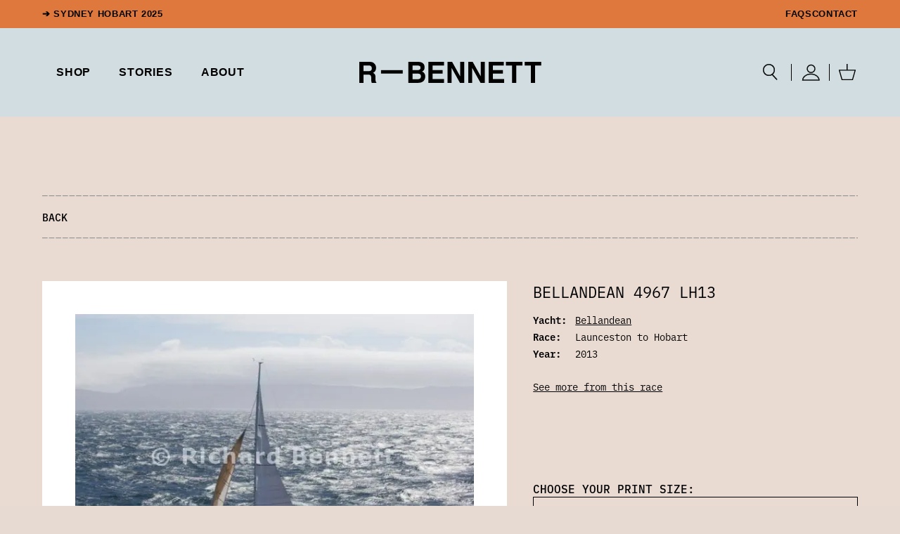

--- FILE ---
content_type: text/html; charset=UTF-8
request_url: https://richardbennett.com.au/shop/bellandean-4967-lh13/
body_size: 51755
content:
<!DOCTYPE html>
<!--  Converted from HTML to WordPress with Pinegrow WordPress Plugin. https://pinegrow.com/wordpress  -->
<html class="scroll-smooth" lang="en-AU">

<head>
    <meta charset="UTF-8" />
<script type="text/javascript">
/* <![CDATA[ */
var gform;gform||(document.addEventListener("gform_main_scripts_loaded",function(){gform.scriptsLoaded=!0}),document.addEventListener("gform/theme/scripts_loaded",function(){gform.themeScriptsLoaded=!0}),window.addEventListener("DOMContentLoaded",function(){gform.domLoaded=!0}),gform={domLoaded:!1,scriptsLoaded:!1,themeScriptsLoaded:!1,isFormEditor:()=>"function"==typeof InitializeEditor,callIfLoaded:function(o){return!(!gform.domLoaded||!gform.scriptsLoaded||!gform.themeScriptsLoaded&&!gform.isFormEditor()||(gform.isFormEditor()&&console.warn("The use of gform.initializeOnLoaded() is deprecated in the form editor context and will be removed in Gravity Forms 3.1."),o(),0))},initializeOnLoaded:function(o){gform.callIfLoaded(o)||(document.addEventListener("gform_main_scripts_loaded",()=>{gform.scriptsLoaded=!0,gform.callIfLoaded(o)}),document.addEventListener("gform/theme/scripts_loaded",()=>{gform.themeScriptsLoaded=!0,gform.callIfLoaded(o)}),window.addEventListener("DOMContentLoaded",()=>{gform.domLoaded=!0,gform.callIfLoaded(o)}))},hooks:{action:{},filter:{}},addAction:function(o,r,e,t){gform.addHook("action",o,r,e,t)},addFilter:function(o,r,e,t){gform.addHook("filter",o,r,e,t)},doAction:function(o){gform.doHook("action",o,arguments)},applyFilters:function(o){return gform.doHook("filter",o,arguments)},removeAction:function(o,r){gform.removeHook("action",o,r)},removeFilter:function(o,r,e){gform.removeHook("filter",o,r,e)},addHook:function(o,r,e,t,n){null==gform.hooks[o][r]&&(gform.hooks[o][r]=[]);var d=gform.hooks[o][r];null==n&&(n=r+"_"+d.length),gform.hooks[o][r].push({tag:n,callable:e,priority:t=null==t?10:t})},doHook:function(r,o,e){var t;if(e=Array.prototype.slice.call(e,1),null!=gform.hooks[r][o]&&((o=gform.hooks[r][o]).sort(function(o,r){return o.priority-r.priority}),o.forEach(function(o){"function"!=typeof(t=o.callable)&&(t=window[t]),"action"==r?t.apply(null,e):e[0]=t.apply(null,e)})),"filter"==r)return e[0]},removeHook:function(o,r,t,n){var e;null!=gform.hooks[o][r]&&(e=(e=gform.hooks[o][r]).filter(function(o,r,e){return!!(null!=n&&n!=o.tag||null!=t&&t!=o.priority)}),gform.hooks[o][r]=e)}});
/* ]]> */
</script>

    <meta name="viewport" content="width=device-width, initial-scale=1, shrink-to-fit=no" />
    <link rel="pingback" href="https://richardbennett.com.au/xmlrpc.php">
    <meta content="Pinegrow WordPress Plugin" name="generator">
    <title>Bellandean 4967 LH13 | Richard Bennett Photography</title>
<meta name='robots' content='max-image-preview:large' />
<script>window._wca = window._wca || [];</script>
<link rel='dns-prefetch' href='//unpkg.com' />
<link rel='dns-prefetch' href='//stats.wp.com' />
<link rel='dns-prefetch' href='//www.googletagmanager.com' />
<link rel='dns-prefetch' href='//b2941279.smushcdn.com' />
<link rel="alternate" type="application/rss+xml" title="Richard Bennett Photography &raquo; Feed" href="https://richardbennett.com.au/feed/" />
<link rel="alternate" type="application/rss+xml" title="Richard Bennett Photography &raquo; Comments Feed" href="https://richardbennett.com.au/comments/feed/" />
<link rel="alternate" title="oEmbed (JSON)" type="application/json+oembed" href="https://richardbennett.com.au/wp-json/oembed/1.0/embed?url=https%3A%2F%2Frichardbennett.com.au%2Fshop%2Fbellandean-4967-lh13%2F" />
<link rel="alternate" title="oEmbed (XML)" type="text/xml+oembed" href="https://richardbennett.com.au/wp-json/oembed/1.0/embed?url=https%3A%2F%2Frichardbennett.com.au%2Fshop%2Fbellandean-4967-lh13%2F&#038;format=xml" />
		<style>
			.lazyload,
			.lazyloading {
				max-width: 100%;
			}
		</style>
		<style id='wp-img-auto-sizes-contain-inline-css' type='text/css'>
img:is([sizes=auto i],[sizes^="auto," i]){contain-intrinsic-size:3000px 1500px}
/*# sourceURL=wp-img-auto-sizes-contain-inline-css */
</style>
<style id='wp-block-library-inline-css' type='text/css'>
:root{--wp-block-synced-color:#7a00df;--wp-block-synced-color--rgb:122,0,223;--wp-bound-block-color:var(--wp-block-synced-color);--wp-editor-canvas-background:#ddd;--wp-admin-theme-color:#007cba;--wp-admin-theme-color--rgb:0,124,186;--wp-admin-theme-color-darker-10:#006ba1;--wp-admin-theme-color-darker-10--rgb:0,107,160.5;--wp-admin-theme-color-darker-20:#005a87;--wp-admin-theme-color-darker-20--rgb:0,90,135;--wp-admin-border-width-focus:2px}@media (min-resolution:192dpi){:root{--wp-admin-border-width-focus:1.5px}}.wp-element-button{cursor:pointer}:root .has-very-light-gray-background-color{background-color:#eee}:root .has-very-dark-gray-background-color{background-color:#313131}:root .has-very-light-gray-color{color:#eee}:root .has-very-dark-gray-color{color:#313131}:root .has-vivid-green-cyan-to-vivid-cyan-blue-gradient-background{background:linear-gradient(135deg,#00d084,#0693e3)}:root .has-purple-crush-gradient-background{background:linear-gradient(135deg,#34e2e4,#4721fb 50%,#ab1dfe)}:root .has-hazy-dawn-gradient-background{background:linear-gradient(135deg,#faaca8,#dad0ec)}:root .has-subdued-olive-gradient-background{background:linear-gradient(135deg,#fafae1,#67a671)}:root .has-atomic-cream-gradient-background{background:linear-gradient(135deg,#fdd79a,#004a59)}:root .has-nightshade-gradient-background{background:linear-gradient(135deg,#330968,#31cdcf)}:root .has-midnight-gradient-background{background:linear-gradient(135deg,#020381,#2874fc)}:root{--wp--preset--font-size--normal:16px;--wp--preset--font-size--huge:42px}.has-regular-font-size{font-size:1em}.has-larger-font-size{font-size:2.625em}.has-normal-font-size{font-size:var(--wp--preset--font-size--normal)}.has-huge-font-size{font-size:var(--wp--preset--font-size--huge)}.has-text-align-center{text-align:center}.has-text-align-left{text-align:left}.has-text-align-right{text-align:right}.has-fit-text{white-space:nowrap!important}#end-resizable-editor-section{display:none}.aligncenter{clear:both}.items-justified-left{justify-content:flex-start}.items-justified-center{justify-content:center}.items-justified-right{justify-content:flex-end}.items-justified-space-between{justify-content:space-between}.screen-reader-text{border:0;clip-path:inset(50%);height:1px;margin:-1px;overflow:hidden;padding:0;position:absolute;width:1px;word-wrap:normal!important}.screen-reader-text:focus{background-color:#ddd;clip-path:none;color:#444;display:block;font-size:1em;height:auto;left:5px;line-height:normal;padding:15px 23px 14px;text-decoration:none;top:5px;width:auto;z-index:100000}html :where(.has-border-color){border-style:solid}html :where([style*=border-top-color]){border-top-style:solid}html :where([style*=border-right-color]){border-right-style:solid}html :where([style*=border-bottom-color]){border-bottom-style:solid}html :where([style*=border-left-color]){border-left-style:solid}html :where([style*=border-width]){border-style:solid}html :where([style*=border-top-width]){border-top-style:solid}html :where([style*=border-right-width]){border-right-style:solid}html :where([style*=border-bottom-width]){border-bottom-style:solid}html :where([style*=border-left-width]){border-left-style:solid}html :where(img[class*=wp-image-]){height:auto;max-width:100%}:where(figure){margin:0 0 1em}html :where(.is-position-sticky){--wp-admin--admin-bar--position-offset:var(--wp-admin--admin-bar--height,0px)}@media screen and (max-width:600px){html :where(.is-position-sticky){--wp-admin--admin-bar--position-offset:0px}}

/*# sourceURL=wp-block-library-inline-css */
</style><style id='global-styles-inline-css' type='text/css'>
:root{--wp--preset--aspect-ratio--square: 1;--wp--preset--aspect-ratio--4-3: 4/3;--wp--preset--aspect-ratio--3-4: 3/4;--wp--preset--aspect-ratio--3-2: 3/2;--wp--preset--aspect-ratio--2-3: 2/3;--wp--preset--aspect-ratio--16-9: 16/9;--wp--preset--aspect-ratio--9-16: 9/16;--wp--preset--color--black: #000000;--wp--preset--color--cyan-bluish-gray: #abb8c3;--wp--preset--color--white: #ffffff;--wp--preset--color--pale-pink: #f78da7;--wp--preset--color--vivid-red: #cf2e2e;--wp--preset--color--luminous-vivid-orange: #ff6900;--wp--preset--color--luminous-vivid-amber: #fcb900;--wp--preset--color--light-green-cyan: #7bdcb5;--wp--preset--color--vivid-green-cyan: #00d084;--wp--preset--color--pale-cyan-blue: #8ed1fc;--wp--preset--color--vivid-cyan-blue: #0693e3;--wp--preset--color--vivid-purple: #9b51e0;--wp--preset--gradient--vivid-cyan-blue-to-vivid-purple: linear-gradient(135deg,rgb(6,147,227) 0%,rgb(155,81,224) 100%);--wp--preset--gradient--light-green-cyan-to-vivid-green-cyan: linear-gradient(135deg,rgb(122,220,180) 0%,rgb(0,208,130) 100%);--wp--preset--gradient--luminous-vivid-amber-to-luminous-vivid-orange: linear-gradient(135deg,rgb(252,185,0) 0%,rgb(255,105,0) 100%);--wp--preset--gradient--luminous-vivid-orange-to-vivid-red: linear-gradient(135deg,rgb(255,105,0) 0%,rgb(207,46,46) 100%);--wp--preset--gradient--very-light-gray-to-cyan-bluish-gray: linear-gradient(135deg,rgb(238,238,238) 0%,rgb(169,184,195) 100%);--wp--preset--gradient--cool-to-warm-spectrum: linear-gradient(135deg,rgb(74,234,220) 0%,rgb(151,120,209) 20%,rgb(207,42,186) 40%,rgb(238,44,130) 60%,rgb(251,105,98) 80%,rgb(254,248,76) 100%);--wp--preset--gradient--blush-light-purple: linear-gradient(135deg,rgb(255,206,236) 0%,rgb(152,150,240) 100%);--wp--preset--gradient--blush-bordeaux: linear-gradient(135deg,rgb(254,205,165) 0%,rgb(254,45,45) 50%,rgb(107,0,62) 100%);--wp--preset--gradient--luminous-dusk: linear-gradient(135deg,rgb(255,203,112) 0%,rgb(199,81,192) 50%,rgb(65,88,208) 100%);--wp--preset--gradient--pale-ocean: linear-gradient(135deg,rgb(255,245,203) 0%,rgb(182,227,212) 50%,rgb(51,167,181) 100%);--wp--preset--gradient--electric-grass: linear-gradient(135deg,rgb(202,248,128) 0%,rgb(113,206,126) 100%);--wp--preset--gradient--midnight: linear-gradient(135deg,rgb(2,3,129) 0%,rgb(40,116,252) 100%);--wp--preset--font-size--small: 13px;--wp--preset--font-size--medium: 20px;--wp--preset--font-size--large: 36px;--wp--preset--font-size--x-large: 42px;--wp--preset--spacing--20: 0.44rem;--wp--preset--spacing--30: 0.67rem;--wp--preset--spacing--40: 1rem;--wp--preset--spacing--50: 1.5rem;--wp--preset--spacing--60: 2.25rem;--wp--preset--spacing--70: 3.38rem;--wp--preset--spacing--80: 5.06rem;--wp--preset--shadow--natural: 6px 6px 9px rgba(0, 0, 0, 0.2);--wp--preset--shadow--deep: 12px 12px 50px rgba(0, 0, 0, 0.4);--wp--preset--shadow--sharp: 6px 6px 0px rgba(0, 0, 0, 0.2);--wp--preset--shadow--outlined: 6px 6px 0px -3px rgb(255, 255, 255), 6px 6px rgb(0, 0, 0);--wp--preset--shadow--crisp: 6px 6px 0px rgb(0, 0, 0);}:where(.is-layout-flex){gap: 0.5em;}:where(.is-layout-grid){gap: 0.5em;}body .is-layout-flex{display: flex;}.is-layout-flex{flex-wrap: wrap;align-items: center;}.is-layout-flex > :is(*, div){margin: 0;}body .is-layout-grid{display: grid;}.is-layout-grid > :is(*, div){margin: 0;}:where(.wp-block-columns.is-layout-flex){gap: 2em;}:where(.wp-block-columns.is-layout-grid){gap: 2em;}:where(.wp-block-post-template.is-layout-flex){gap: 1.25em;}:where(.wp-block-post-template.is-layout-grid){gap: 1.25em;}.has-black-color{color: var(--wp--preset--color--black) !important;}.has-cyan-bluish-gray-color{color: var(--wp--preset--color--cyan-bluish-gray) !important;}.has-white-color{color: var(--wp--preset--color--white) !important;}.has-pale-pink-color{color: var(--wp--preset--color--pale-pink) !important;}.has-vivid-red-color{color: var(--wp--preset--color--vivid-red) !important;}.has-luminous-vivid-orange-color{color: var(--wp--preset--color--luminous-vivid-orange) !important;}.has-luminous-vivid-amber-color{color: var(--wp--preset--color--luminous-vivid-amber) !important;}.has-light-green-cyan-color{color: var(--wp--preset--color--light-green-cyan) !important;}.has-vivid-green-cyan-color{color: var(--wp--preset--color--vivid-green-cyan) !important;}.has-pale-cyan-blue-color{color: var(--wp--preset--color--pale-cyan-blue) !important;}.has-vivid-cyan-blue-color{color: var(--wp--preset--color--vivid-cyan-blue) !important;}.has-vivid-purple-color{color: var(--wp--preset--color--vivid-purple) !important;}.has-black-background-color{background-color: var(--wp--preset--color--black) !important;}.has-cyan-bluish-gray-background-color{background-color: var(--wp--preset--color--cyan-bluish-gray) !important;}.has-white-background-color{background-color: var(--wp--preset--color--white) !important;}.has-pale-pink-background-color{background-color: var(--wp--preset--color--pale-pink) !important;}.has-vivid-red-background-color{background-color: var(--wp--preset--color--vivid-red) !important;}.has-luminous-vivid-orange-background-color{background-color: var(--wp--preset--color--luminous-vivid-orange) !important;}.has-luminous-vivid-amber-background-color{background-color: var(--wp--preset--color--luminous-vivid-amber) !important;}.has-light-green-cyan-background-color{background-color: var(--wp--preset--color--light-green-cyan) !important;}.has-vivid-green-cyan-background-color{background-color: var(--wp--preset--color--vivid-green-cyan) !important;}.has-pale-cyan-blue-background-color{background-color: var(--wp--preset--color--pale-cyan-blue) !important;}.has-vivid-cyan-blue-background-color{background-color: var(--wp--preset--color--vivid-cyan-blue) !important;}.has-vivid-purple-background-color{background-color: var(--wp--preset--color--vivid-purple) !important;}.has-black-border-color{border-color: var(--wp--preset--color--black) !important;}.has-cyan-bluish-gray-border-color{border-color: var(--wp--preset--color--cyan-bluish-gray) !important;}.has-white-border-color{border-color: var(--wp--preset--color--white) !important;}.has-pale-pink-border-color{border-color: var(--wp--preset--color--pale-pink) !important;}.has-vivid-red-border-color{border-color: var(--wp--preset--color--vivid-red) !important;}.has-luminous-vivid-orange-border-color{border-color: var(--wp--preset--color--luminous-vivid-orange) !important;}.has-luminous-vivid-amber-border-color{border-color: var(--wp--preset--color--luminous-vivid-amber) !important;}.has-light-green-cyan-border-color{border-color: var(--wp--preset--color--light-green-cyan) !important;}.has-vivid-green-cyan-border-color{border-color: var(--wp--preset--color--vivid-green-cyan) !important;}.has-pale-cyan-blue-border-color{border-color: var(--wp--preset--color--pale-cyan-blue) !important;}.has-vivid-cyan-blue-border-color{border-color: var(--wp--preset--color--vivid-cyan-blue) !important;}.has-vivid-purple-border-color{border-color: var(--wp--preset--color--vivid-purple) !important;}.has-vivid-cyan-blue-to-vivid-purple-gradient-background{background: var(--wp--preset--gradient--vivid-cyan-blue-to-vivid-purple) !important;}.has-light-green-cyan-to-vivid-green-cyan-gradient-background{background: var(--wp--preset--gradient--light-green-cyan-to-vivid-green-cyan) !important;}.has-luminous-vivid-amber-to-luminous-vivid-orange-gradient-background{background: var(--wp--preset--gradient--luminous-vivid-amber-to-luminous-vivid-orange) !important;}.has-luminous-vivid-orange-to-vivid-red-gradient-background{background: var(--wp--preset--gradient--luminous-vivid-orange-to-vivid-red) !important;}.has-very-light-gray-to-cyan-bluish-gray-gradient-background{background: var(--wp--preset--gradient--very-light-gray-to-cyan-bluish-gray) !important;}.has-cool-to-warm-spectrum-gradient-background{background: var(--wp--preset--gradient--cool-to-warm-spectrum) !important;}.has-blush-light-purple-gradient-background{background: var(--wp--preset--gradient--blush-light-purple) !important;}.has-blush-bordeaux-gradient-background{background: var(--wp--preset--gradient--blush-bordeaux) !important;}.has-luminous-dusk-gradient-background{background: var(--wp--preset--gradient--luminous-dusk) !important;}.has-pale-ocean-gradient-background{background: var(--wp--preset--gradient--pale-ocean) !important;}.has-electric-grass-gradient-background{background: var(--wp--preset--gradient--electric-grass) !important;}.has-midnight-gradient-background{background: var(--wp--preset--gradient--midnight) !important;}.has-small-font-size{font-size: var(--wp--preset--font-size--small) !important;}.has-medium-font-size{font-size: var(--wp--preset--font-size--medium) !important;}.has-large-font-size{font-size: var(--wp--preset--font-size--large) !important;}.has-x-large-font-size{font-size: var(--wp--preset--font-size--x-large) !important;}
/*# sourceURL=global-styles-inline-css */
</style>

<style id='classic-theme-styles-inline-css' type='text/css'>
/*! This file is auto-generated */
.wp-block-button__link{color:#fff;background-color:#32373c;border-radius:9999px;box-shadow:none;text-decoration:none;padding:calc(.667em + 2px) calc(1.333em + 2px);font-size:1.125em}.wp-block-file__button{background:#32373c;color:#fff;text-decoration:none}
/*# sourceURL=/wp-includes/css/classic-themes.min.css */
</style>
<link rel='stylesheet' id='maintenance-mode-for-woocommerce-css' href='https://richardbennett.com.au/wp-content/plugins/maintenance-mode-for-woocommerce/public/css/nf-maintenance-public.css?ver=1.2.2' type='text/css' media='all' />
<link rel='stylesheet' id='woocommerce-layout-css' href='https://richardbennett.com.au/wp-content/plugins/woocommerce/assets/css/woocommerce-layout.css?ver=10.4.3' type='text/css' media='all' />
<style id='woocommerce-layout-inline-css' type='text/css'>

	.infinite-scroll .woocommerce-pagination {
		display: none;
	}
/*# sourceURL=woocommerce-layout-inline-css */
</style>
<link rel='stylesheet' id='woocommerce-smallscreen-css' href='https://richardbennett.com.au/wp-content/plugins/woocommerce/assets/css/woocommerce-smallscreen.css?ver=10.4.3' type='text/css' media='only screen and (max-width: 768px)' />
<link rel='stylesheet' id='woocommerce-general-css' href='https://richardbennett.com.au/wp-content/plugins/woocommerce/assets/css/woocommerce.css?ver=10.4.3' type='text/css' media='all' />
<style id='woocommerce-inline-inline-css' type='text/css'>
.woocommerce form .form-row .required { visibility: visible; }
/*# sourceURL=woocommerce-inline-inline-css */
</style>
<link rel='stylesheet' id='search-filter-plugin-styles-css' href='https://richardbennett.com.au/wp-content/plugins/search-filter-pro/public/assets/css/search-filter.min.css?ver=2.5.19' type='text/css' media='all' />
<link rel='stylesheet' id='r_bennett-tailwind-css' href='https://richardbennett.com.au/wp-content/themes/r-bennett/tailwind_theme/tailwind.css?ver=1.0' type='text/css' media='all' />
<link rel='stylesheet' id='r_bennett-extras-css' href='https://richardbennett.com.au/wp-content/themes/r-bennett/src/assets/css/extras.css?ver=1.0' type='text/css' media='all' />
<link rel='stylesheet' id='r_bennett-rbennettwoo-css' href='https://richardbennett.com.au/wp-content/themes/r-bennett/src/assets/css/r-bennett-woo.css?ver=1.0' type='text/css' media='all' />
<link rel='stylesheet' id='r_bennett-style-css' href='https://richardbennett.com.au/wp-content/themes/r-bennett/style.css?ver=1.0' type='text/css' media='all' />
<link rel='stylesheet' id='relevanssi-live-search-css' href='https://richardbennett.com.au/wp-content/plugins/relevanssi-live-ajax-search/assets/styles/style.css?ver=2.5' type='text/css' media='all' />
<link rel='stylesheet' id='code-snippets-site-css-styles-css' href='https://richardbennett.com.au/?code-snippets-css=1&#038;ver=23' type='text/css' media='all' />
<script type="text/javascript" src="https://richardbennett.com.au/wp-includes/js/jquery/jquery.min.js?ver=3.7.1" id="jquery-core-js"></script>
<script type="text/javascript" src="https://richardbennett.com.au/wp-includes/js/jquery/jquery-migrate.min.js?ver=3.4.1" id="jquery-migrate-js"></script>
<script type="text/javascript" src="https://richardbennett.com.au/wp-content/plugins/woocommerce/assets/js/jquery-blockui/jquery.blockUI.min.js?ver=2.7.0-wc.10.4.3" id="wc-jquery-blockui-js" defer="defer" data-wp-strategy="defer"></script>
<script type="text/javascript" id="wc-add-to-cart-js-extra">
/* <![CDATA[ */
var wc_add_to_cart_params = {"ajax_url":"/wp-admin/admin-ajax.php","wc_ajax_url":"/?wc-ajax=%%endpoint%%","i18n_view_cart":"View cart","cart_url":"https://richardbennett.com.au/cart/","is_cart":"","cart_redirect_after_add":"no"};
//# sourceURL=wc-add-to-cart-js-extra
/* ]]> */
</script>
<script type="text/javascript" src="https://richardbennett.com.au/wp-content/plugins/woocommerce/assets/js/frontend/add-to-cart.min.js?ver=10.4.3" id="wc-add-to-cart-js" defer="defer" data-wp-strategy="defer"></script>
<script type="text/javascript" src="https://richardbennett.com.au/wp-content/plugins/woocommerce/assets/js/zoom/jquery.zoom.min.js?ver=1.7.21-wc.10.4.3" id="wc-zoom-js" defer="defer" data-wp-strategy="defer"></script>
<script type="text/javascript" src="https://richardbennett.com.au/wp-content/plugins/woocommerce/assets/js/flexslider/jquery.flexslider.min.js?ver=2.7.2-wc.10.4.3" id="wc-flexslider-js" defer="defer" data-wp-strategy="defer"></script>
<script type="text/javascript" id="wc-single-product-js-extra">
/* <![CDATA[ */
var wc_single_product_params = {"i18n_required_rating_text":"Please select a rating","i18n_rating_options":["1 of 5 stars","2 of 5 stars","3 of 5 stars","4 of 5 stars","5 of 5 stars"],"i18n_product_gallery_trigger_text":"View full-screen image gallery","review_rating_required":"yes","flexslider":{"rtl":false,"animation":"slide","smoothHeight":true,"directionNav":false,"controlNav":"thumbnails","slideshow":false,"animationSpeed":500,"animationLoop":false,"allowOneSlide":false},"zoom_enabled":"1","zoom_options":[],"photoswipe_enabled":"","photoswipe_options":{"shareEl":false,"closeOnScroll":false,"history":false,"hideAnimationDuration":0,"showAnimationDuration":0},"flexslider_enabled":"1"};
//# sourceURL=wc-single-product-js-extra
/* ]]> */
</script>
<script type="text/javascript" src="https://richardbennett.com.au/wp-content/plugins/woocommerce/assets/js/frontend/single-product.min.js?ver=10.4.3" id="wc-single-product-js" defer="defer" data-wp-strategy="defer"></script>
<script type="text/javascript" src="https://richardbennett.com.au/wp-content/plugins/woocommerce/assets/js/js-cookie/js.cookie.min.js?ver=2.1.4-wc.10.4.3" id="wc-js-cookie-js" defer="defer" data-wp-strategy="defer"></script>
<script type="text/javascript" id="woocommerce-js-extra">
/* <![CDATA[ */
var woocommerce_params = {"ajax_url":"/wp-admin/admin-ajax.php","wc_ajax_url":"/?wc-ajax=%%endpoint%%","i18n_password_show":"Show password","i18n_password_hide":"Hide password"};
//# sourceURL=woocommerce-js-extra
/* ]]> */
</script>
<script type="text/javascript" src="https://richardbennett.com.au/wp-content/plugins/woocommerce/assets/js/frontend/woocommerce.min.js?ver=10.4.3" id="woocommerce-js" defer="defer" data-wp-strategy="defer"></script>
<script type="text/javascript" id="search-filter-plugin-build-js-extra">
/* <![CDATA[ */
var SF_LDATA = {"ajax_url":"https://richardbennett.com.au/wp-admin/admin-ajax.php","home_url":"https://richardbennett.com.au/","extensions":[]};
//# sourceURL=search-filter-plugin-build-js-extra
/* ]]> */
</script>
<script type="text/javascript" src="https://richardbennett.com.au/wp-content/plugins/search-filter-pro/public/assets/js/search-filter-build.min.js?ver=2.5.19" id="search-filter-plugin-build-js"></script>
<script type="text/javascript" src="https://richardbennett.com.au/wp-content/plugins/search-filter-pro/public/assets/js/chosen.jquery.min.js?ver=2.5.19" id="search-filter-plugin-chosen-js"></script>
<script type="text/javascript" id="WCPAY_ASSETS-js-extra">
/* <![CDATA[ */
var wcpayAssets = {"url":"https://richardbennett.com.au/wp-content/plugins/woocommerce-payments/dist/"};
//# sourceURL=WCPAY_ASSETS-js-extra
/* ]]> */
</script>
<script type="text/javascript" src="https://richardbennett.com.au/wp-content/themes/r-bennett/src/assets/js/ch_utilities.min.js?ver=1.0" id="r_bennett-ch_utilities-js"></script>
<script type="text/javascript" src="https://unpkg.com/@alpinejs/collapse@3.x.x/dist/cdn.min.js?ver=1.0" id="r_bennett-cdn-js"></script>
<script type="text/javascript" src="https://unpkg.com/alpinejs@3.x.x/dist/cdn.min.js?ver=1.0" id="r_bennett-cdn-1-js"></script>
<script type="text/javascript" src="https://stats.wp.com/s-202604.js" id="woocommerce-analytics-js" defer="defer" data-wp-strategy="defer"></script>

<!-- Google tag (gtag.js) snippet added by Site Kit -->
<!-- Google Analytics snippet added by Site Kit -->
<script type="text/javascript" src="https://www.googletagmanager.com/gtag/js?id=G-KZJFPC0SDQ" id="google_gtagjs-js" async></script>
<script type="text/javascript" id="google_gtagjs-js-after">
/* <![CDATA[ */
window.dataLayer = window.dataLayer || [];function gtag(){dataLayer.push(arguments);}
gtag("set","linker",{"domains":["richardbennett.com.au"]});
gtag("js", new Date());
gtag("set", "developer_id.dZTNiMT", true);
gtag("config", "G-KZJFPC0SDQ");
//# sourceURL=google_gtagjs-js-after
/* ]]> */
</script>
<script type="text/javascript" id="smush-lazy-load-js-before">
/* <![CDATA[ */
var smushLazyLoadOptions = {"autoResizingEnabled":true,"autoResizeOptions":{"precision":5,"skipAutoWidth":true}};
//# sourceURL=smush-lazy-load-js-before
/* ]]> */
</script>
<script type="text/javascript" src="https://richardbennett.com.au/wp-content/plugins/wp-smush-pro/app/assets/js/smush-lazy-load.min.js?ver=3.23.1" id="smush-lazy-load-js"></script>
<link rel="https://api.w.org/" href="https://richardbennett.com.au/wp-json/" /><link rel="alternate" title="JSON" type="application/json" href="https://richardbennett.com.au/wp-json/wp/v2/product/98621" /><link rel="EditURI" type="application/rsd+xml" title="RSD" href="https://richardbennett.com.au/xmlrpc.php?rsd" />
<link rel='shortlink' href='https://richardbennett.com.au/?p=98621' />
<meta name="generator" content="Site Kit by Google 1.168.0" /><link rel="icon" type="image/x-icon" href="/favicon-site.png" /><meta property="description" content="Bellandean, photographed during the 2013 Launceston to Hobart yacht race. &copy; Richard Bennett Photography. Buy the print - made using the finest museum-quality papers with archival inks for exceptional quality and will last a lifetime." /><meta property="og:description" content="Bellandean, photographed during the 2013 Launceston to Hobart yacht race. &copy; Richard Bennett Photography. Buy the print - made using the finest museum-quality papers with archival inks for exceptional quality and will last a lifetime." /><meta property="og:image:alt" content="Bellandean, photographed during the 2013 Launceston to Hobart yacht race. &copy; Richard Bennett Photography." />		<script>
			document.documentElement.className = document.documentElement.className.replace('no-js', 'js');
		</script>
				<style>
			.no-js img.lazyload {
				display: none;
			}

			figure.wp-block-image img.lazyloading {
				min-width: 150px;
			}

			.lazyload,
			.lazyloading {
				--smush-placeholder-width: 100px;
				--smush-placeholder-aspect-ratio: 1/1;
				width: var(--smush-image-width, var(--smush-placeholder-width)) !important;
				aspect-ratio: var(--smush-image-aspect-ratio, var(--smush-placeholder-aspect-ratio)) !important;
			}

						.lazyload, .lazyloading {
				opacity: 0;
			}

			.lazyloaded {
				opacity: 1;
				transition: opacity 400ms;
				transition-delay: 3ms;
			}

					</style>
			<noscript><style>.woocommerce-product-gallery{ opacity: 1 !important; }</style></noscript>
	<!-- SEO meta tags powered by SmartCrawl https://wpmudev.com/project/smartcrawl-wordpress-seo/ -->
<script type="application/ld+json">{"@context":"https:\/\/schema.org","@graph":[{"@type":"Organization","@id":"https:\/\/richardbennett.com.au\/#schema-publishing-organization","url":"https:\/\/richardbennett.com.au","name":"Richard Bennett Photography","logo":{"@type":"ImageObject","@id":"https:\/\/richardbennett.com.au\/#schema-organization-logo","url":"https:\/\/richardbennett.com.au\/wp-content\/uploads\/2022\/12\/RB-Patchx3.png","height":60,"width":60}},{"@type":"WebSite","@id":"https:\/\/richardbennett.com.au\/#schema-website","url":"https:\/\/richardbennett.com.au","name":"R-Bennett","encoding":"UTF-8","potentialAction":{"@type":"SearchAction","target":"https:\/\/richardbennett.com.au\/search\/{search_term_string}\/","query-input":"required name=search_term_string"},"image":{"@type":"ImageObject","@id":"https:\/\/richardbennett.com.au\/#schema-site-logo","url":"https:\/\/richardbennett.com.au\/wp-content\/uploads\/2022\/12\/RB-Patchx3.png","height":412,"width":416}},{"@type":"BreadcrumbList","@id":"https:\/\/richardbennett.com.au\/shop\/bellandean-4967-lh13?page&product=bellandean-4967-lh13&post_type=product&name=bellandean-4967-lh13\/#breadcrumb","itemListElement":[{"@type":"ListItem","position":1,"name":"Home","item":"https:\/\/richardbennett.com.au"},{"@type":"ListItem","position":2,"name":"Shop","item":"https:\/\/richardbennett.com.au\/shop\/"},{"@type":"ListItem","position":3,"name":"Bellandean 4967 LH13"}]},{"@type":"Person","@id":"https:\/\/richardbennett.com.au\/author\/simon\/#schema-author","name":"Simon Brooke"},{"@type":"WebPage","@id":"https:\/\/richardbennett.com.au\/shop\/bellandean-4967-lh13\/#schema-webpage","isPartOf":{"@id":"https:\/\/richardbennett.com.au\/#schema-website"},"publisher":{"@id":"https:\/\/richardbennett.com.au\/#schema-publishing-organization"},"url":"https:\/\/richardbennett.com.au\/shop\/bellandean-4967-lh13\/","hasPart":[{"@type":"SiteNavigationElement","@id":"https:\/\/richardbennett.com.au\/shop\/bellandean-4967-lh13\/#schema-nav-element-524","name":"","url":"https:\/\/richardbennett.com.au\/"},{"@type":"SiteNavigationElement","@id":"https:\/\/richardbennett.com.au\/shop\/bellandean-4967-lh13\/#schema-nav-element-525","name":"","url":"https:\/\/richardbennett.com.au\/shop\/"},{"@type":"SiteNavigationElement","@id":"https:\/\/richardbennett.com.au\/shop\/bellandean-4967-lh13\/#schema-nav-element-526","name":"","url":"https:\/\/richardbennett.com.au\/stories\/"},{"@type":"SiteNavigationElement","@id":"https:\/\/richardbennett.com.au\/shop\/bellandean-4967-lh13\/#schema-nav-element-527","name":"","url":"https:\/\/richardbennett.com.au\/about\/"}]},{"@type":"Product","name":"Bellandean 4967 LH13","image":[{"@type":"ImageObject","@id":"https:\/\/richardbennett.com.au\/shop\/bellandean-4967-lh13\/#schema-article-image","url":"https:\/\/richardbennett.com.au\/wp-content\/uploads\/2023\/01\/Bellandean_4967_LH13.jpg","height":"571","width":"800"}],"offers":{"@type":"AggregateOffer","lowPrice":"475.00","priceCurrency":"AUD"}}]}</script>
<meta property="og:type" content="og:product" />
<meta property="og:url" content="https://richardbennett.com.au/shop/bellandean-4967-lh13/" />
<meta property="og:title" content="Bellandean 4967 LH13 | Richard Bennett Photography" />
<meta property="og:image" content="https://richardbennett.com.au/wp-content/uploads/2023/01/Bellandean_4967_LH13.jpg" />
<meta property="og:image:width" content="800" />
<meta property="og:image:height" content="571" />
<meta property="og:availability" content="instock" />
<meta property="product:availability" content="instock" />
<meta name="twitter:card" content="summary_large_image" />
<meta name="twitter:title" content="Bellandean 4967 LH13 | Richard Bennett Photography" />
<meta name="twitter:image" content="https://richardbennett.com.au/wp-content/uploads/2023/01/Bellandean_4967_LH13.jpg" />
<!-- /SEO -->
		<style type="text/css" id="wp-custom-css">
			.pb-0, .pb-0 > div {padding-bottom:0 !important}
.bg-none, .bg-none > div {background:none !important}
.mb-0 {margin-bottom:0 !important}
.mt-0 {margin-top:0 !important}
.bt-none {border-top:none !important}
.mt-minus {margin-top:-50px !important}		</style>
		<link rel='stylesheet' id='wc-blocks-checkout-style-css' href='https://richardbennett.com.au/wp-content/plugins/woocommerce-payments/dist/blocks-checkout.css?ver=10.3.1' type='text/css' media='all' />
<link rel='stylesheet' id='yarppRelatedCss-css' href='https://richardbennett.com.au/wp-content/plugins/yet-another-related-posts-plugin/style/related.css?ver=5.30.11' type='text/css' media='all' />
<link rel='stylesheet' id='gform_basic-css' href='https://richardbennett.com.au/wp-content/plugins/gravityforms/assets/css/dist/basic.min.css?ver=2.9.24' type='text/css' media='all' />
<link rel='stylesheet' id='gform_theme_components-css' href='https://richardbennett.com.au/wp-content/plugins/gravityforms/assets/css/dist/theme-components.min.css?ver=2.9.24' type='text/css' media='all' />
<link rel='stylesheet' id='gform_theme-css' href='https://richardbennett.com.au/wp-content/plugins/gravityforms/assets/css/dist/theme.min.css?ver=2.9.24' type='text/css' media='all' />
</head>

<body class="w-full overflow-x-hidden antialiased flex flex-col wp-singular product-template-default single single-product postid-98621 wp-theme-r-bennett theme-r-bennett woocommerce woocommerce-page woocommerce-no-js no-touch product-bellandean-4967-lh13">
    

<!-- START // This added to fade in content on load -->
<style>
    body {
    background-color: #E6DAD3; /* Replace with your chosen color */
}

#con-wrapper {
    opacity: 0;
    transition: opacity .3s ease-out; /* Adjust the duration as needed */
}

.opacity-\[\.75\] {
    opacity: .95 !important;
}
</style>

<script>
window.addEventListener('load', function() {
    document.getElementById('con-wrapper').style.opacity = 1;
});
</script>

<div id="con-wrapper">

<!-- END // This added to fade in content on load -->

<!-- Alert Bar -->
<section id="alrt-bar" class="alert-bar bg-rborange-500 font-bold font-helvetica h-[40px] px-[20px] text-[12.5px] top-alert tracking-wider uppercase lg:px-[60px]"> 
    <div class="flex flex-col items-center justify-center h-full max-w-screen-xl mx-auto sm:flex-row sm:justify-between"> 
        <div class="flex items-center">
            <a href="/sydney-hobart">➔ Sydney Hobart 2025</a>        </div>         
                    <ul class="menu col-span-2 flex-row gap-x-[20px] hidden justify-self-start md:gap-x-[40px] sm:flex w-min" id="menu-alert-bar"><li id="menu-item-1157" class="menu-item menu-item-type-post_type menu-item-object-page menu-item-1157">
                                        <a class="transition-all duration-200 ease-in-out hover:text-white"  href="https://richardbennett.com.au/faqs/">FAQs</a> 
                                    </li>
<li id="menu-item-1158" class="menu-item menu-item-type-post_type menu-item-object-page menu-item-1158">
                                        <a class="transition-all duration-200 ease-in-out hover:text-white"  href="https://richardbennett.com.au/contact/">Contact</a> 
                                    </li>
</ul>         
    </div>
</section><!-- Top Menu -->
<nav id="navbar" class="transition-all duration-300 top-nav bg-rbgreen-500 h-[73px] items-center px-[20px] text-[15px] top-nav w-full md:h-[126px] lg:px-[60px] lg:text-[16px] z-[9999]  top-0 hide-nav js-hide-nav js-hide-nav--main">
    <div class="flex items-center justify-between w-full h-full max-w-screen-xl grid-cols-3 grid-rows-1 mx-auto lg:grid">
        <!-- 🤪 NAV == DESKTOP LEFT -->
        <ul class=" h-full hidden items-center text-[14px] tracking-wider w-max md:flex lg:text-[16px] uppercase">
            <!-- 🤪 NAV == SHOP BUTTON -->
            <li x-data="{
                        open: false,
                        toggle() {
                            if (this.open) {
                                return this.close()
                                }
                                
                                this.$refs.shopbutton.focus()
                                
                                this.open = true
                                },
                                close(focusAfter) {
                                    if (! this.open) return
                                    
                                    this.open = false
                                    
                                    focusAfter && focusAfter.focus()
                                    }
                                    }" x-on:keydown.escape.prevent.stop="close($refs.shopbutton)" x-on:focusin.window="! $refs.shoppanel.contains($event.target) && close()" x-id="['shop-button']" class="bg-bottom bg-no-repeat flex h-full hover:bg-[url('../src/assets/svg/menu_indicator.svg')] active:bg-[url('../src/assets/svg/menu_indicator.svg')] items-center">
                <button x-ref="shopbutton" @mouseover="open = true" :aria-expanded="open" :aria-controls="$id('shopbutton')" type="button" class="flex items-center h-full uppercase font-helvetica text-[14px] tracking-wider lg:text-[16px] font-bold rb-nav-button px-[10px] lg:px-[20px]" onclick="location.href='/shop';">
                    SHOP                </button>
                <!-- 🤪 NAV == SHOP PANEL -->
                <div x-ref="shoppanel" x-show="open" x-transition.scale.100.out.scale.100.delay.200ms x-on:click.outside="close($refs.shopbutton)" @mouseover.away="open = false" :id="$id('shopbutton')" style="display: none;" class="w-[100vw] top-[73px] md:top-[126px] absolute bg-black px-[20px] lg:px-[60px] left-0 h-[447px] flex flex-col justify-center">
                    <div class="max-w-screen-xl mx-auto text-white w-full">
                        <div>
                            <div class="grid grid-cols-12 grid-flow-rows auto-rows-auto text-white overflow-hidden gap-[37px]">
                                <!-- 🤪 NAV == SHOP COL 1 -->
                                <div class="story-crd flex flex-col gap-y-[20px] story-crd col-span-4 justify-between">
                                    <div>
                                        <div class="text-white font-helvetica tracking-[.8px] font-bold uppercase pb-[15px] block mb-[15px] bg-no-repeat bg-left-bottom bg-[url('/wp-content/themes/r-bennett/src/assets/svg/list-separator.svg')]">
                                            Featured                                        </div>
                                                                                    <ul class="menu shop-list" id="menu-featured"><li id="menu-item-298412" class="menu-item menu-item-type-post_type menu-item-object-page menu-item-298412">
                                                                                                        <a  href="https://richardbennett.com.au/sydney-hobart/">Sydney Hobart Yacht Race</a>
                                                                                                    </li>
</ul>                                                                            </div>
                                    <a href="https://richardbennett.com.au/sh25" class="flex aspect-[1000/667] max-w-[277px]"> <img src="https://richardbennett.com.au/wp-content/uploads/2025/12/Master_Lock_Comanche_0116_SH25-1-scaled.jpg" class="aspect-[1000/667] object-cover transition-all"> </a>
                                </div>
                                <!-- 🤪 NAV == SHOP COL 2 -->
                                <div class="story-crd flex flex-col gap-y-[30px] col-span-4 border-l-[1px] border-white pl-[37px] justify-between ">
                                    <div>
                                        <div class="text-white font-helvetica tracking-[.8px] font-bold uppercase pb-[15px] block mb-[15px] bg-no-repeat bg-left-bottom bg-[url('/wp-content/themes/r-bennett/src/assets/svg/list-separator.svg')]">
                                            Images                                        </div>
                                                                                    <ul class="menu shop-list" id="menu-images"><li id="menu-item-311815" class="menu-item menu-item-type-post_type menu-item-object-page menu-item-311815">
                                                                                                        <a  href="https://richardbennett.com.au/sydney-hobart/">Sydney Hobart</a>
                                                                                                    </li>
<li id="menu-item-289489" class="menu-item menu-item-type-post_type menu-item-object-page menu-item-289489">
                                                                                                        <a  href="https://richardbennett.com.au/best-of-yacht-racing/">Best of Yacht Racing</a>
                                                                                                    </li>
<li id="menu-item-311814" class="menu-item menu-item-type-post_type menu-item-object-page menu-item-311814">
                                                                                                        <a  href="https://richardbennett.com.au/landscapes/">Landscapes</a>
                                                                                                    </li>
<li id="menu-item-293574" class="menu-item menu-item-type-post_type menu-item-object-page menu-item-293574">
                                                                                                        <a  href="https://richardbennett.com.au/posters/">Posters</a>
                                                                                                    </li>
<li id="menu-item-23373" class="menu-item menu-item-type-post_type menu-item-object-page menu-item-23373">
                                                                                                        <a  href="https://richardbennett.com.au/yacht-race-library/">Yacht Race Library</a>
                                                                                                    </li>
<li id="menu-item-18844" class="menu-item menu-item-type-custom menu-item-object-custom menu-item-18844">
                                                                                                        <a  href="/shop">Browse All</a>
                                                                                                    </li>
</ul>                                                                            </div>
                                <div>
                                                                                <a class="cursor-pointer duration-300 text-rborange-500  ease-in-out flex flex-row items-center transition-all w-min whitespace-nowrap gap-[25px] hover:gap-[15px]" href="/shop"> <span class="font-ibm text-[17px] font-semibold uppercase"> More Images </span> <svg xmlns="http://www.w3.org/2000/svg" width="21" height="16" fill="none">
                                                <path stroke="currentColor" stroke-width="2" d="M0 8.051h17.7M11.982 1.142 18.84 8l-6.858 6.858"/>
                                            </svg> </a>
                                                                        </div>
                                </div>
                                <!-- 🤪 NAV == SHOP COL 3 -->
                                <div class="story-crd flex flex-col gap-y-[30px] col-span-4 border-l-[1px] border-white pl-[37px] justify-between ">
                                    <div>
                                        <div class="text-white font-helvetica tracking-[.8px] font-bold uppercase pb-[15px] block mb-[15px] bg-no-repeat bg-left-bottom bg-[url('/wp-content/themes/r-bennett/src/assets/svg/list-separator.svg')]">
                                            Books                                        </div>
                                                                                    <ul class="menu shop-list" id="menu-books"><li id="menu-item-311813" class="menu-item menu-item-type-post_type menu-item-object-product menu-item-311813">
                                                                                                        <a  href="https://richardbennett.com.au/shop/50-years-of-ocean-classics/">50 Years of Ocean Classics</a>
                                                                                                    </li>
<li id="menu-item-16330" class="menu-item menu-item-type-post_type menu-item-object-product menu-item-16330">
                                                                                                        <a  href="https://richardbennett.com.au/shop/south-coast-track-tasmania/">Tasmania’s South Coast Track Walk: From Cape to Cape</a>
                                                                                                    </li>
<li id="menu-item-16329" class="menu-item menu-item-type-post_type menu-item-object-product menu-item-16329">
                                                                                                        <a  href="https://richardbennett.com.au/shop/ocean-classics/">Ocean Classics</a>
                                                                                                    </li>
<li id="menu-item-23065" class="menu-item menu-item-type-custom menu-item-object-custom menu-item-23065">
                                                                                                        <a  href="/books">Browse All Books</a>
                                                                                                    </li>
</ul>                                                                            </div>
                                    <div>
                                        <a class="cursor-pointer duration-300 text-rborange-500  ease-in-out flex flex-row items-center transition-all w-min whitespace-nowrap gap-[25px] hover:gap-[15px]" href="/books"> <span class="font-ibm text-[17px] font-semibold uppercase"> More Books</span> <svg xmlns="http://www.w3.org/2000/svg" width="21" height="16" fill="none">
                                                <path stroke="currentColor" stroke-width="2" d="M0 8.051h17.7M11.982 1.142 18.84 8l-6.858 6.858"/>
                                            </svg> </a>
                                    </div>
                                </div>
                            </div>
                        </div>
                    </div>
                </div>
            </li>
            <!-- 🤪 NAV == STORIES BUTTON -->
            <li x-data="{
                        open: false,
                        toggle() {
                            if (this.open) {
                                return this.close()
                                }
                                
                                this.$refs.storiesbutton.focus()
                                
                                this.open = true
                                },
                                close(focusAfter) {
                                    if (! this.open) return
                                    
                                    this.open = false
                                    
                                    focusAfter && focusAfter.focus()
                                    }
                                    }" x-on:keydown.escape.prevent.stop="close($refs.storiesbutton)" x-on:focusin.window="! $refs.storiespanel.contains($event.target) && close()" x-id="['storiesbutton']" class="bg-bottom bg-no-repeat flex h-full hover:bg-[url('../src/assets/svg/menu_indicator.svg')] active:bg-[url('../src/assets/svg/menu_indicator.svg')] items-center">
                <button x-ref="storiesbutton" @mouseover="open = true" :aria-expanded="open" :aria-controls="$id('storiesbutton')" type="button" class="flex items-center h-full uppercase font-helvetica text-[14px] tracking-wider lg:text-[16px] font-bold rb-nav-button px-[10px] lg:px-[20px]" onclick="location.href='/stories';">
                    STORIES                </button>
                <!-- 🤪 NAV == STORIES PANEL -->
                <div x-ref="storiespanel" x-show="open" x-transition.scale.100.out.scale.100.delay.200ms @mouseover.away="open = false" x-on:click.outside="close($refs.storiesbutton)" :id="$id('storiesbutton')" class="w-[100vw] top-[73px] md:top-[126px] absolute bg-black px-[20px] lg:px-[60px] left-0 h-[447px] flex flex-col justify-center" style="display: none;">
                    <div class="max-w-screen-xl mx-auto text-white">
                                                                        <div>
                                                            <div class="grid grid-cols-1 md:grid-cols-4 grid-flow-rows auto-rows-auto text-white overflow-hidden gap-[23px]">
                                    <!-- 🤪 NAV == STORIES CARD -->
                                                                                                                                                                                                    <div class="flex flex-col gap-y-[20px] story-crd post-298385 story type-story status-publish has-post-thumbnail hentry" id="post-298385">
                                                <div class="cursor-pointer object-cover overflow-hidden bg-rborange-500 aspect-[360/219]"><a href="https://richardbennett.com.au/story/iconic-yacht-race-photographer-captures-his-50th-consecutive-sydney-hobart/"> <img src="https://richardbennett.com.au/wp-content/uploads/2022/12/rb-portrait.jpg" class="h-full object-cover transition-all aspect-[360/219] w-full duration-200 ease-in-out hover:grayscale hover:opacity-[.7] wp-post-image" alt="" decoding="async" fetchpriority="high" srcset="https://richardbennett.com.au/wp-content/uploads/2022/12/rb-portrait.jpg 1772w, https://richardbennett.com.au/wp-content/uploads/2022/12/rb-portrait-300x200.jpg 300w, https://richardbennett.com.au/wp-content/uploads/2022/12/rb-portrait-1024x682.jpg 1024w, https://richardbennett.com.au/wp-content/uploads/2022/12/rb-portrait-768x512.jpg 768w, https://richardbennett.com.au/wp-content/uploads/2022/12/rb-portrait-1536x1024.jpg 1536w, https://richardbennett.com.au/wp-content/uploads/2022/12/rb-portrait-600x400.jpg 600w" sizes="(max-width: 1772px) 100vw, 1772px" loading="eager" /> </a>
                                                </div>
                                                <div class="font-helvetica uppercase pt-0 text-[13px] leading-[15px] lg:text-[16px] lg:leading-[20px] text-white"><a href="https://richardbennett.com.au/story/iconic-yacht-race-photographer-captures-his-50th-consecutive-sydney-hobart/" alt="Story - Iconic yacht race photographer captures his 50th consecutive Sydney Hobart ">Iconic yacht race photographer captures his 50th consecutive Sydney Hobart </a>
                                                </div>
                                            </div>
                                                                                                                                                                                                                                                <div class="flex flex-col gap-y-[20px] post-291980 story type-story status-publish has-post-thumbnail hentry" id="post-291980">
                                                <div class="cursor-pointer object-cover overflow-hidden bg-rborange-500 aspect-[360/219]"><a href="https://richardbennett.com.au/story/federation-peak-one-of-lifes-great-adventures/"> <img src="https://richardbennett.com.au/wp-content/uploads/2023/09/Header_Fedder-scaled.jpg" class="h-full object-cover transition-all aspect-[360/219] w-full duration-200 ease-in-out hover:grayscale hover:opacity-[.7] wp-post-image" alt="" decoding="async" srcset="https://richardbennett.com.au/wp-content/uploads/2023/09/Header_Fedder-scaled.jpg 2560w, https://richardbennett.com.au/wp-content/uploads/2023/09/Header_Fedder-300x127.jpg 300w, https://richardbennett.com.au/wp-content/uploads/2023/09/Header_Fedder-1024x435.jpg 1024w, https://richardbennett.com.au/wp-content/uploads/2023/09/Header_Fedder-768x326.jpg 768w, https://richardbennett.com.au/wp-content/uploads/2023/09/Header_Fedder-1536x652.jpg 1536w, https://richardbennett.com.au/wp-content/uploads/2023/09/Header_Fedder-2048x870.jpg 2048w, https://richardbennett.com.au/wp-content/uploads/2023/09/Header_Fedder-600x255.jpg 600w" sizes="(max-width: 2560px) 100vw, 2560px" loading="eager" /> </a>
                                                </div>
                                                <div class="font-helvetica uppercase pt-0 text-[13px] leading-[15px] lg:text-[16px] lg:leading-[20px] text-white"><a href="https://richardbennett.com.au/story/federation-peak-one-of-lifes-great-adventures/" alt="Story - Federation Peak – one of life’s great adventures">Federation Peak – one of life’s great adventures</a>
                                                </div>
                                            </div>
                                                                                                                                                                                                                                                <div class="flex flex-col gap-y-[20px] post-291059 story type-story status-publish has-post-thumbnail hentry" id="post-291059">
                                                <div class="cursor-pointer object-cover overflow-hidden bg-rborange-500 aspect-[360/219]"><a href="https://richardbennett.com.au/story/operation-southwest-a-story-about-family-the-weather-and-the-wilderness/"> <img src="https://richardbennett.com.au/wp-content/uploads/2023/05/1137-scaled.jpg" class="h-full object-cover transition-all aspect-[360/219] w-full duration-200 ease-in-out hover:grayscale hover:opacity-[.7] wp-post-image" alt="" decoding="async" srcset="https://richardbennett.com.au/wp-content/uploads/2023/05/1137-scaled.jpg 2560w, https://richardbennett.com.au/wp-content/uploads/2023/05/1137-300x225.jpg 300w, https://richardbennett.com.au/wp-content/uploads/2023/05/1137-1024x768.jpg 1024w, https://richardbennett.com.au/wp-content/uploads/2023/05/1137-768x576.jpg 768w, https://richardbennett.com.au/wp-content/uploads/2023/05/1137-1536x1152.jpg 1536w, https://richardbennett.com.au/wp-content/uploads/2023/05/1137-2048x1536.jpg 2048w, https://richardbennett.com.au/wp-content/uploads/2023/05/1137-600x450.jpg 600w" sizes="(max-width: 2560px) 100vw, 2560px" loading="eager" /> </a>
                                                </div>
                                                <div class="font-helvetica uppercase pt-0 text-[13px] leading-[15px] lg:text-[16px] lg:leading-[20px] text-white"><a href="https://richardbennett.com.au/story/operation-southwest-a-story-about-family-the-weather-and-the-wilderness/" alt="Story - ‘Operation Southwest’ – a story about family, the weather and the wilderness.">‘Operation Southwest’ – a story about family, the weather and the wilderness.</a>
                                                </div>
                                            </div>
                                                                                                                                                                                                                                                                                                                                                                                                                                                                                                                                                                                                                                                                                                                                                                                                                                                                                                                                                                                                                                                                                                                                                                    <!-- 🤪 NAV == STORIES READ MORE -->
                                    <div class="story-crd flex flex-col gap-y-[20px] story-crd">
                                        <div class="overflow-hidden aspect-[360/219]">
</div>
                                        <div class="flex justify-end items-end h-full">
                                            <div class="w-[170px]">
                                                <a class="cursor-pointer duration-300 text-rborange-500  ease-in-out flex flex-row items-center transition-all w-min whitespace-nowrap gap-[25px] hover:gap-[15px]" href="/stories"> <span class="font-ibm text-[17px] font-semibold uppercase"> All Stories </span> <svg xmlns="http://www.w3.org/2000/svg" width="21" height="16" fill="none">
                                                        <path stroke="currentColor" stroke-width="2" d="M0 8.051h17.7M11.982 1.142 18.84 8l-6.858 6.858"/>
                                                    </svg> </a>
                                            </div>
                                        </div>
                                    </div>
                                </div>
                                                    </div>
                    </div>
                </div>
            </li>
            <!-- 🤪 NAV == ABOUT BUTTON -->
            <li x-data="{
                        open: false,
                        toggle() {
                            if (this.open) {
                                return this.close()
                                }
                                
                                this.$refs.aboutbutton.focus()
                                
                                this.open = true
                                },
                                close(focusAfter) {
                                    if (! this.open) return
                                    
                                    this.open = false
                                    
                                    focusAfter && focusAfter.focus()
                                    }
                                    }" x-on:keydown.escape.prevent.stop="close($refs.aboutbutton)" x-on:focusin.window="! $refs.aboutpanel.contains($event.target) && close()" x-id="['aboutbutton']" class="bg-bottom bg-no-repeat flex h-full hover:bg-[url('../src/assets/svg/menu_indicator.svg')] active:bg-[url('../src/assets/svg/menu_indicator.svg')] items-center">
                <button x-ref="aboutbutton" @mouseover="open = true" :aria-expanded="open" :aria-controls="$id('aboutbutton')" type="button" class="flex items-center h-full uppercase font-helvetica text-[14px] tracking-wider lg:text-[16px] font-bold rb-nav-button px-[10px] lg:px-[20px]" onclick="location.href='/about';">
                    About                </button>
                <!-- 🤪 NAV == ABOUT PANEL -->
                <div x-ref="aboutpanel" x-show="open" x-transition.scale.100.out.scale.100.delay.200ms @mouseover.away="open = false" x-on:click.outside="close($refs.aboutbutton)" :id="$id('aboutbutton')" style="display:none;" class="w-[100vw] top-[73px] md:top-[126px] absolute bg-black px-[20px] lg:px-[60px] left-0 h-[447px] flex flex-col justify-center">
                    <div class="max-w-screen-xl mx-auto text-white ">
                        <div>
                            <div class="grid grid-cols-5 grid-flow-rows auto-rows-auto text-white overflow-hidden gap-[43px]">
                                <!-- 🤪 NAV == ABOUT COL 1 -->
                                <div class="story-crd flex flex-col gap-y-[20px] col-span-2"><a href="/about" class="flex h-full"> <img src="https://richardbennett.tempurl.host/wp-content/uploads/2022/12/rb-portrait.jpg" class="h-full object-cover transition-all"> </a>
                                </div>
                                <!-- 🤪 NAV == ABOUT COL 2 -->
                                <div class="col-span-3 flex flex-col justify-end">
                                    <a href="/about"> <div class="max-w-[547px] pt-[27px] pb-[40px] font-bold font-helvetica uppercase text-[20px] leading-[23px]">
                                            Chasing storms and boats across white-flecked water canyons, Richard                                            captures moments and memories that would otherwise be lost to time.                                        </div> <div>
                                            <svg class="w-[300px]" viewBox="0 0 783 320" fill="none" xmlns="http://www.w3.org/2000/svg">
                                                <path d="M699.477 175.538C711.157 176.238 721.517 174.908 730.227 167.158C733.087 164.608 735.707 161.728 738.837 159.578C740.687 158.308 743.407 157.518 745.547 157.838C746.497 157.978 746.987 161.368 747.647 163.298C747.857 163.918 747.907 164.578 748.217 166.128C749.627 164.818 750.647 163.938 751.597 162.988C756.547 158.048 761.327 152.928 766.497 148.238C767.837 147.018 770.347 147.098 772.317 146.578C772.727 148.548 773.777 150.628 773.437 152.458C771.577 162.358 770.567 172.248 772.497 182.248C773.867 189.378 776.007 196.098 781.817 201.138C782.677 201.888 782.417 203.948 782.667 205.398C781.147 205.478 778.877 206.228 778.247 205.518C775.217 202.078 771.897 198.578 770.017 194.478C765.237 184.048 765.087 172.828 766.097 161.588C766.217 160.278 766.337 158.968 766.597 156.148C763.567 159.148 761.367 161.208 759.317 163.398C757.047 165.838 755.107 168.608 752.657 170.848C750.957 172.398 748.407 174.498 746.707 174.138C744.957 173.768 743.697 170.758 742.397 168.788C741.877 168.008 741.817 166.918 741.357 165.298C739.707 166.698 738.257 167.728 737.057 168.988C726.617 179.928 713.517 182.878 699.127 181.238C696.327 180.918 693.757 178.628 691.087 177.238C692.547 174.828 693.997 172.418 695.467 170.018C695.727 169.598 696.067 169.228 697.347 167.568C694.107 169.038 692.127 169.858 690.207 170.818C678.417 176.738 666.487 180.798 653.377 174.688C652.157 174.118 650.237 174.818 648.707 175.218C641.007 177.228 633.427 180.158 625.607 181.098C621.077 181.638 615.837 179.708 611.517 177.638C607.517 175.718 604.017 175.068 600.147 176.958C595.057 179.438 590.127 182.248 584.997 184.608C581.537 186.198 577.937 187.698 574.227 188.458C568.557 189.628 565.237 186.818 564.837 181.058C564.647 178.308 564.807 175.528 564.807 172.718C556.547 177.948 548.717 183.188 540.587 187.918C536.447 190.328 531.887 192.118 527.337 193.658C520.107 196.108 513.327 194.958 506.877 190.638C504.747 189.218 501.827 188.808 499.207 188.348C495.817 187.758 491.797 190.038 489.177 185.938C488.977 185.618 487.537 185.748 486.917 186.088C480.697 189.488 474.517 192.978 467.367 196.988C471.767 200.018 475.217 202.208 478.477 204.658C486.327 210.558 494.497 216.118 501.777 222.668C514.167 233.808 513.587 241.758 499.757 250.898C482.027 262.618 462.067 269.248 441.567 274.078C431.717 276.398 421.597 277.748 411.537 278.958C406.277 279.588 400.387 279.518 397.107 274.278C393.687 268.808 397.297 263.898 400.027 259.448C413.767 237.028 431.877 218.478 451.897 201.668C453.047 200.708 454.227 199.778 455.367 198.808C455.607 198.598 455.737 198.268 456.327 197.348C450.867 194.018 445.507 190.508 439.877 187.518C438.927 187.008 436.597 188.378 435.277 189.368C398.497 217.038 366.197 249.478 335.227 283.348C326.237 293.178 316.677 302.488 307.147 311.798C304.327 314.548 300.907 316.908 297.377 318.658C291.407 321.618 286.187 317.958 287.267 311.408C287.887 307.608 289.337 303.348 291.817 300.548C301.627 289.488 311.097 277.868 322.327 268.378C351.597 243.648 381.737 219.938 411.497 195.788C417.287 191.088 422.937 186.218 429.227 180.948C420.577 175.818 412.667 170.988 404.597 166.468C403.547 165.878 401.427 166.468 400.157 167.158C397.837 168.418 395.917 170.478 393.537 171.588C392.437 172.098 390.667 171.158 389.197 170.868C389.507 169.528 389.387 167.778 390.207 166.948C391.917 165.208 394.117 163.938 396.747 162.028C394.777 160.698 393.237 159.588 391.637 158.578C378.717 150.508 367.927 140.208 359.667 127.428C348.107 109.528 349.827 90.8179 366.027 77.0779C377.227 67.5779 389.727 59.1279 402.747 52.3179C446.017 29.6879 491.317 12.1979 539.387 2.62792C552.347 0.0479167 565.407 -1.43208 578.517 2.03792C593.017 5.87792 598.047 15.4379 590.547 28.2579C585.067 37.6179 577.917 46.2479 570.367 54.0879C558.007 66.9179 544.727 78.8479 531.807 91.1279C530.977 91.9179 529.877 92.4179 528.787 93.1279C536.177 98.6979 536.877 101.478 530.837 107.618C522.447 116.158 513.497 124.178 504.377 131.938C486.347 147.258 468.017 162.238 449.817 177.358C447.927 178.928 446.087 180.558 443.807 182.508C449.677 186.178 454.917 189.678 460.407 192.708C461.497 193.308 463.767 192.478 465.167 191.718C475.207 186.278 485.157 180.678 495.877 174.718C496.987 159.958 509.347 144.878 524.537 141.028C529.717 139.708 534.667 140.038 538.427 144.078C542.037 147.958 541.437 152.868 539.677 157.308C534.977 169.128 527.647 178.758 515.777 184.298C514.757 184.778 513.777 185.348 512.307 186.118C516.087 189.438 520.027 189.588 524.057 188.318C538.927 183.608 551.837 175.598 562.977 164.698C563.807 163.888 564.397 162.678 565.367 162.178C566.717 161.488 568.637 160.598 569.747 161.088C570.837 161.568 571.817 163.658 571.797 165.038C571.757 168.688 571.047 172.318 570.787 175.968C570.257 183.488 571.487 184.368 578.477 181.118C583.457 178.798 588.317 176.208 593.157 173.608C600.967 169.418 608.367 167.818 616.517 173.618C619.317 175.608 624.357 175.768 627.997 174.998C635.107 173.488 641.907 170.598 648.927 168.598C650.867 168.048 653.467 167.898 655.167 168.758C662.127 172.248 669.087 173.158 676.357 170.148C680.967 168.238 685.517 166.168 690.087 164.168C691.307 163.628 692.457 162.898 693.727 162.518C697.327 161.458 701.547 159.148 704.227 163.208C706.767 167.068 704.007 170.428 701.097 173.218C700.647 173.648 700.377 174.278 699.537 175.568L699.477 175.538ZM563.357 5.55792C557.097 6.15792 552.597 6.43792 548.157 7.06792C543.387 7.74792 538.617 8.58792 533.917 9.63792C488.937 19.6779 446.447 36.5279 405.467 57.2979C392.547 63.8479 379.957 71.1279 369.517 81.4679C356.177 94.6879 354.557 108.438 364.777 124.268C373.237 137.378 384.627 147.468 397.937 155.548C401.337 157.608 403.827 157.708 407.327 155.568C440.307 135.378 474.217 116.888 509.197 100.388C512.037 99.0479 515.297 98.0479 517.497 95.9679C536.267 78.2379 555.047 60.5079 573.327 42.2879C578.417 37.2079 582.437 30.7779 585.907 24.4079C590.097 16.7079 587.627 11.0379 579.287 8.51792C573.617 6.79792 567.577 6.29792 563.357 5.54792V5.55792ZM411.107 273.308C411.157 273.568 411.217 273.828 411.267 274.088C422.327 271.828 433.477 269.968 444.417 267.218C462.867 262.578 480.747 256.238 496.797 245.718C506.447 239.388 507.217 235.488 498.547 228.128C487.687 218.898 475.797 210.878 464.187 202.558C463.267 201.898 460.687 202.458 459.587 203.338C454.127 207.688 448.707 212.128 443.647 216.928C428.517 231.278 414.367 246.488 403.957 264.758C400.257 271.248 401.507 273.128 409.127 273.308C409.797 273.328 410.457 273.308 411.127 273.308H411.107ZM498.937 113.258C498.567 112.748 498.207 112.228 497.837 111.718C468.157 128.008 438.467 144.298 407.737 161.168C415.897 166.038 422.777 169.758 429.217 174.128C432.967 176.668 435.187 175.798 438.027 172.908C451.927 158.808 465.927 144.798 480.027 130.898C486.157 124.848 492.617 119.128 498.927 113.258H498.937ZM528.297 146.258C527.507 146.428 525.977 146.548 524.607 147.098C514.967 151.008 507.847 157.858 502.827 166.808C500.357 171.218 501.957 175.608 504.607 179.478C505.147 180.278 506.837 180.858 507.847 180.678C518.397 178.788 532.807 164.038 534.717 153.378C535.567 148.658 533.697 146.338 528.287 146.258H528.297ZM292.647 312.898C293.327 313.368 294.017 313.848 294.697 314.318C322.227 291.798 343.867 263.388 368.777 238.198C350.177 252.818 332.007 267.908 314.477 283.698C307.617 289.878 301.997 297.488 296.177 304.728C294.387 306.958 293.787 310.148 292.647 312.898ZM453.917 166.198C461.327 160.058 469.457 153.448 477.447 146.648C492.547 133.808 507.587 120.908 522.557 107.918C524.747 106.018 526.397 103.488 528.297 101.248C527.827 100.658 527.357 100.078 526.897 99.4879C523.527 101.308 519.647 102.558 516.877 105.048C503.987 116.608 491.217 128.328 478.767 140.368C469.957 148.888 461.737 158.018 453.917 166.188V166.198Z" fill="#DE783D"/>
                                                <path d="M205.667 193.938C208.687 190.878 211.577 187.678 214.757 184.808C217.957 181.928 221.177 178.898 224.887 176.798C230.027 173.898 234.357 175.958 236.247 181.598C237.247 184.598 237.777 187.758 238.807 190.738C240.907 196.798 244.567 198.818 250.427 196.238C254.077 194.628 257.137 191.598 260.287 188.998C261.537 187.968 262.067 185.918 263.397 185.178C265.107 184.218 267.667 183.238 269.177 183.868C270.587 184.458 271.737 187.118 271.867 188.948C272.057 191.508 271.197 194.148 270.787 196.718C276.147 198.958 284.357 196.778 289.137 192.418C291.127 190.608 293.707 188.658 296.207 188.358C302.997 187.568 308.467 184.418 313.777 180.538C318.887 176.798 323.947 172.938 329.347 169.668C331.137 168.578 334.437 168.268 336.087 169.238C337.317 169.968 337.737 173.508 337.237 175.458C335.957 180.438 333.737 185.178 332.287 190.128C330.427 196.498 329.177 202.888 335.487 207.958C336.187 208.518 336.447 210.948 335.937 211.378C335.037 212.158 332.737 212.758 332.187 212.228C329.887 210.018 327.267 207.658 326.167 204.808C323.717 198.458 325.207 191.988 327.337 185.728C328.297 182.908 329.347 180.128 329.687 176.498C328.067 177.658 326.417 178.788 324.817 179.978C313.817 188.148 302.567 195.938 289.467 200.398C284.777 201.998 279.847 203.248 274.937 203.728C267.537 204.448 265.457 202.428 264.337 194.858C261.517 196.778 258.927 198.828 256.087 200.428C245.247 206.538 236.397 202.998 232.747 191.218C231.777 188.098 230.877 184.958 229.477 180.288C225.227 183.818 221.767 186.488 218.547 189.418C215.237 192.448 212.487 196.198 208.867 198.738C206.467 200.418 202.467 201.898 200.057 201.038C196.097 199.628 197.607 195.378 198.567 192.258C202.507 179.418 208.347 167.488 216.377 156.678C218.417 153.928 220.337 151.108 221.737 147.848C213.397 156.558 205.167 165.388 196.677 173.948C184.097 186.628 170.967 198.698 155.517 207.888C152.267 209.818 148.677 211.398 145.047 212.428C139.877 213.908 136.207 211.318 136.357 205.968C136.507 200.728 137.797 195.528 138.627 190.068C135.007 193.988 131.547 198.148 127.637 201.828C122.927 206.258 118.037 210.548 112.837 214.388C109.797 216.628 105.947 217.228 102.617 214.428C99.3568 211.688 100.107 208.088 101.277 204.738C102.447 201.358 104.077 198.138 104.767 194.358C100.357 199.478 96.2768 204.928 91.4468 209.618C86.3668 214.558 80.9268 219.318 74.9868 223.108C70.1768 226.178 67.4968 224.128 66.7868 218.348C66.5668 216.538 66.1068 214.748 65.6068 212.988C65.2668 211.778 64.6868 210.628 64.1068 209.188C61.7168 211.018 59.8368 213.168 57.4868 214.038C55.3168 214.838 51.6868 215.248 50.4268 214.038C49.0068 212.668 48.8368 209.138 49.3768 206.848C49.8568 204.808 51.7968 202.858 53.5468 201.428C56.1068 199.338 58.8568 197.128 61.9068 196.088C68.6468 193.788 72.7768 188.948 76.7868 183.478C103.407 147.158 129.117 110.208 151.187 70.9183C159.077 56.8783 165.217 41.8483 171.957 27.1883C173.147 24.5983 173.387 21.5583 174.067 18.7283C173.697 18.3783 173.337 18.0283 172.967 17.6883C170.847 18.6683 168.327 19.2083 166.657 20.7083C158.997 27.5883 150.957 34.1983 144.217 41.9183C133.927 53.6783 124.587 66.2683 115.027 78.2883C117.287 79.8383 118.917 80.9583 120.557 82.0783C119.387 83.5683 118.537 85.6882 117.007 86.4382C102.537 93.5382 95.0568 106.998 87.0268 119.708C60.0768 162.408 33.4968 205.338 6.76679 248.188C6.14679 249.178 5.75679 250.578 4.86679 251.058C3.74679 251.668 2.02679 251.998 0.926791 251.558C0.246791 251.278 -0.103209 249.298 0.0267911 248.158C0.146791 247.098 1.07679 246.118 1.69679 245.128C30.9168 198.538 60.1468 151.958 89.3768 105.378C89.9768 104.428 90.5268 103.458 91.5368 101.788C87.4468 102.828 84.1368 103.798 80.7668 104.508C70.9768 106.578 61.5368 105.898 52.7368 100.668C50.7168 99.4683 48.1268 98.0282 50.1168 95.4082C50.7868 94.5282 54.0968 94.7583 55.6368 95.5583C71.0668 103.618 85.1068 98.5083 98.7768 91.0283C100.897 89.8683 102.007 86.8883 103.647 84.7883C118.037 66.4383 132.157 47.8783 146.987 29.8883C151.667 24.2083 158.107 19.9183 164.007 15.3383C166.027 13.7683 168.767 12.8383 171.317 12.2983C176.627 11.1683 180.137 13.9183 179.487 19.2783C178.857 24.4983 177.527 29.7883 175.587 34.6783C166.207 58.3183 154.037 80.5883 139.867 101.608C117.517 134.758 94.2668 167.308 71.5768 200.238C70.2868 202.108 69.9868 205.128 70.2768 207.488C70.6768 210.708 72.0968 213.788 73.4668 218.148C77.4368 214.718 81.2168 212.038 84.2768 208.698C91.6968 200.588 98.7768 192.148 106.017 183.878C107.437 182.248 108.767 180.208 110.597 179.358C112.447 178.498 115.457 178.008 116.897 178.958C118.347 179.908 119.157 182.898 119.007 184.898C118.857 186.858 117.227 188.748 116.117 190.588C113.367 195.148 110.437 199.608 107.817 204.238C106.917 205.828 106.747 207.828 106.247 209.638C106.697 210.018 107.157 210.388 107.607 210.768C111.097 208.188 114.977 205.988 118.007 202.938C124.817 196.088 131.247 188.858 137.747 181.708C140.077 179.148 142.417 176.278 146.127 178.758C149.877 181.268 148.427 184.658 147.097 188.128C144.887 193.888 143.137 199.818 141.187 205.688C141.757 206.118 142.337 206.548 142.907 206.978C145.567 205.928 148.667 205.428 150.827 203.748C163.557 193.848 176.907 184.538 188.467 173.388C204.517 157.908 219.177 140.978 234.427 124.668C234.887 124.178 235.317 123.678 235.767 123.178C238.307 120.358 241.397 118.168 244.807 121.068C248.307 124.038 246.977 127.758 244.497 130.868C240.227 136.208 235.707 141.338 231.447 146.678C221.257 159.488 211.527 172.598 206.117 188.338C205.537 190.018 205.027 191.718 204.487 193.408C204.867 193.578 205.247 193.748 205.627 193.918L205.667 193.938Z" fill="#DE783D"/>
                                                <path d="M162.067 99.058C159.267 96.598 157.047 94.638 154.817 92.678C155.887 91.688 157.567 89.668 157.927 89.878C160.447 91.378 162.727 93.298 164.927 95.268C165.007 95.338 163.437 97.248 162.067 99.048V99.058Z" fill="#DE783D"/>
                                            </svg>
                                        </div> </a>
                                    <div class="w-[170px] pl-[200px]"><a class="cursor-pointer duration-300 text-rborange-500  ease-in-out flex flex-row items-center transition-all w-min whitespace-nowrap gap-[25px] hover:gap-[15px]" href="/about" alt="Learn more about Richard"> <span class="font-ibm text-[17px] font-semibold uppercase"> Richard's Story </span> <svg xmlns="http://www.w3.org/2000/svg" width="21" height="16" fill="none">
                                                <path stroke="currentColor" stroke-width="2" d="M0 8.051h17.7M11.982 1.142 18.84 8l-6.858 6.858"/>
                                            </svg> </a>
                                    </div>
                                </div>
                            </div>
                        </div>
                    </div>
                </div>
            </li>
        </ul>
        <!-- 
            =========== ++++++ MOBILE ++++++ ============
            ==================================================
            ==================================================
            ==================================================
            -->
        <!-- 🤪 NAV == MOBILE TOP LEFT -->
        <ul class="grid grid-cols-3 grid-rows-1 w-max md:hidden">
            <!-- 🤪 M-NAV == HAMBURGER BUTTON -->
            <li x-data="{
                        open: false,
                        toggle() {
                            if (this.open) {
                                return this.close()
                                }
                                
                                this.$refs.hamburgerbutton.focus()
                                
                                this.open = true
                                },
                                close(focusAfter) {
                                    if (! this.open) return
                                    
                                    this.open = false
                                    
                                    focusAfter && focusAfter.focus()
                                    }
                                    }" x-on:keydown.escape.prevent.stop="close($refs.hamburgerbutton)" x-on:focusin.window="! $refs.hamburgerpanel.contains($event.target) && close()" x-id="['hamburgerbutton']" class="flex h-full items-center mobile-hamburger">
                <!-- 🤪 M-NAV == HMBG BUTTON -->
                <button x-ref="hamburgerbutton" x-on:click="toggle()" :aria-expanded="open" :aria-controls="$id('hamburgerbutton')" type="button" class="text-current transition-all duration-200 ease-in-out rb-modal-control button-orange-active" :class="open && 'rb-modal-controlled'" @click="document.body.classList.add('scroll-stop'); document.getElementById('hamburger-icon').classList.add('hidden'); document.getElementById('close-icon').classList.remove('hidden'); document.getElementById('alrt-bar').classList.add('hidden');" aria-label="Menu Button">
                    <svg id="hamburger-icon" width="21" height="24" viewBox="0 0 21 24" fill="currentColor" xmlns="http://www.w3.org/2000/svg" class="mx-auto">
                        <path d="M0 22.56H21M0 11.56H21M0 1H21" stroke="currentColor" stroke-width="1.44"/>
                    </svg>
                    <svg id="close-icon" class="hidden" width="22" height="23" viewBox="0 0 22 23" fill="none" xmlns="http://www.w3.org/2000/svg">
                        <path d="M1 1L21.4073 21.4889" stroke="currentColor" stroke-width="1.44"/>
                        <path d="M1 21.4889L21.4073 1.37164" stroke="currentColor" stroke-width="1.44"/>
                    </svg>
                </button>
                <!-- 🤪 M-NAV == MODAL PANEL -->
                <div x-ref="hamburgerpanel" x-show="open" x-on:click.outside="close($refs.hamburgerbutton)" @click.outside="open = false; document.body.classList.remove('scroll-stop');  document.getElementById('hamburger-icon').classList.remove('hidden'); document.getElementById('close-icon').classList.add('hidden'); document.getElementById('alrt-bar').classList.remove('hidden'); " :id="$id('hamburgerbutton')" style="display:none;" class="absolute top-[73px] left-0 md:top-[126px] text-white bg-black px-[30px] pb-[133px] pt-[60px]  w-screen h-[calc(100vh-73px)] overflow-scroll hide-nav, js-hide-nav, js-hide-nav--sub">
                    <div class="flex flex-col border-b">
                        <!-- 🤪 M-NAV == SHOP -->
                        <a class="flex flex-row w-full justify-between items-center text-left gap-x-[10px] shopdd border-t py-[10px]" href="https://richardbennett.com.au/"> <span class="font-helvetica text-[15px] tracking-wider uppercase font-semibold">Home</span><span> <svg class="mm-sub-chevron -rotate-90" width="15" height="9" viewBox="0 0 15 9" fill="none" xmlns="http://www.w3.org/2000/svg">
                                    <path fill-rule="evenodd" clip-rule="evenodd" d="M7.12601 5.39481L12.8857 0L14.2529 1.4597L7.12591 8.1352L-8.7738e-05 1.45964L1.36724 5.17368e-05L7.12601 5.39481Z" fill="currentColor"/>
                                </svg> </span> </a>
                        <div x-data="{ open: false }">
                            <!-- 🤪 M-NAV == SHOP BTN -->
                            <button @click="open = ! open" class="flex flex-row w-full justify-between items-center text-left gap-x-[10px] shopdd border-t py-[10px]" x-transition.opacity.1000ms>
                                <span class="font-helvetica text-[15px] tracking-wider uppercase font-semibold">Shop</span><span> <svg class="mm-sub-chevron" idth="15" height="9" viewBox="0 0 15 9" fill="none" xmlns="http://www.w3.org/2000/svg" :class="open && 'flip'">
                                        <path fill-rule="evenodd" clip-rule="evenodd" d="M7.12601 5.39481L12.8857 0L14.2529 1.4597L7.12591 8.1352L-8.7738e-05 1.45964L1.36724 5.17368e-05L7.12601 5.39481Z" fill="currentColor"/>
                                    </svg> </span>
                            </button>
                            <div x-show="open" x-transition.opacity.1000ms class="pb-[30px]">
                                <!-- 🤪 M-NAV == PRINTS -->
                                <div x-data="{ open: false }" class="my-[10px]">
                                    <button @click="open = ! open" class="w-full text-left sub-menu-indicator category-menu-btn button-orange-active flex p" :class="open && 'text-rborange-500'">
                                        Images                                    </button>
                                                                            <ul x-show="open" x-transition.opacity.1000ms class="menu pb-[10px] pl-[20px]" id="menu-images-1"><li class="my-[10px] menu-item menu-item-type-post_type menu-item-object-page menu-item-311815" id="menu-item-5-311815">
                                                                                                <a  href="https://richardbennett.com.au/sydney-hobart/">Sydney Hobart</a>
                                                                                            </li>
<li class="my-[10px] menu-item menu-item-type-post_type menu-item-object-page menu-item-289489" id="menu-item-5-289489">
                                                                                                <a  href="https://richardbennett.com.au/best-of-yacht-racing/">Best of Yacht Racing</a>
                                                                                            </li>
<li class="my-[10px] menu-item menu-item-type-post_type menu-item-object-page menu-item-311814" id="menu-item-5-311814">
                                                                                                <a  href="https://richardbennett.com.au/landscapes/">Landscapes</a>
                                                                                            </li>
<li class="my-[10px] menu-item menu-item-type-post_type menu-item-object-page menu-item-293574" id="menu-item-5-293574">
                                                                                                <a  href="https://richardbennett.com.au/posters/">Posters</a>
                                                                                            </li>
<li class="my-[10px] menu-item menu-item-type-post_type menu-item-object-page menu-item-23373" id="menu-item-5-23373">
                                                                                                <a  href="https://richardbennett.com.au/yacht-race-library/">Yacht Race Library</a>
                                                                                            </li>
<li class="my-[10px] menu-item menu-item-type-custom menu-item-object-custom menu-item-18844" id="menu-item-5-18844">
                                                                                                <a  href="/shop">Browse All</a>
                                                                                            </li>
</ul>                                                                    </div>
                                <!-- 🤪 M-NAV == BOOKS -->
                                <div x-data="{ open: false }" class="my-[10px]">
                                    <button @click="open = ! open" class="w-full text-left sub-menu-indicator button-orange-active flex" :class="open && 'text-rborange-500'">
                                        Books                                    </button>
                                                                            <ul x-show="open" x-transition.opacity.1000ms class="menu pb-[10px] pl-[20px]" id="menu-books-1"><li class="my-[10px] menu-item menu-item-type-post_type menu-item-object-product menu-item-311813" id="menu-item-6-311813">
                                                                                                <a  href="https://richardbennett.com.au/shop/50-years-of-ocean-classics/">50 Years of Ocean Classics</a>
                                                                                            </li>
<li class="my-[10px] menu-item menu-item-type-post_type menu-item-object-product menu-item-16330" id="menu-item-6-16330">
                                                                                                <a  href="https://richardbennett.com.au/shop/south-coast-track-tasmania/">Tasmania’s South Coast Track Walk: From Cape to Cape</a>
                                                                                            </li>
<li class="my-[10px] menu-item menu-item-type-post_type menu-item-object-product menu-item-16329" id="menu-item-6-16329">
                                                                                                <a  href="https://richardbennett.com.au/shop/ocean-classics/">Ocean Classics</a>
                                                                                            </li>
<li class="my-[10px] menu-item menu-item-type-custom menu-item-object-custom menu-item-23065" id="menu-item-6-23065">
                                                                                                <a  href="/books">Browse All Books</a>
                                                                                            </li>
</ul>                                                                    </div>
                            </div>
                        </div>
                        <!-- 🤪 M-NAV == STORIES --><a class="flex flex-row w-full justify-between items-center text-left gap-x-[10px] shopdd border-t py-[10px]" href="https://richardbennett.com.au/stories/"><span class="font-helvetica text-[15px] tracking-wider uppercase font-semibold">Stories</span> <span> <svg class="mm-sub-chevron -rotate-90" width="15" height="9" viewBox="0 0 15 9" fill="none" xmlns="http://www.w3.org/2000/svg">
                                    <path fill-rule="evenodd" clip-rule="evenodd" d="M7.12601 5.39481L12.8857 0L14.2529 1.4597L7.12591 8.1352L-8.7738e-05 1.45964L1.36724 5.17368e-05L7.12601 5.39481Z" fill="currentColor"/>
                                </svg> </span> </a>
                        <!-- 🤪 M-NAV == ABOUT -->
                        <a class="flex flex-row w-full justify-between items-center text-left gap-x-[10px] shopdd border-t py-[10px]" href="https://richardbennett.com.au/about/"> <span class="font-helvetica text-[15px] tracking-wider uppercase font-semibold">About</span><span> <svg class="mm-sub-chevron -rotate-90" width="15" height="9" viewBox="0 0 15 9" fill="none" xmlns="http://www.w3.org/2000/svg">
                                    <path fill-rule="evenodd" clip-rule="evenodd" d="M7.12601 5.39481L12.8857 0L14.2529 1.4597L7.12591 8.1352L-8.7738e-05 1.45964L1.36724 5.17368e-05L7.12601 5.39481Z" fill="currentColor"/>
                                </svg> </span> </a>
                        <!-- 🤪 M-NAV == AC -->
                        <div x-data="{ open: false }">
                            <button @click="open = ! open" class="flex flex-row w-full justify-between items-center text-left gap-x-[10px] shopdd border-t py-[10px]" x-transition.opacity.1000ms"">
                                <span class="font-helvetica text-[15px] tracking-wider uppercase font-semibold">Your Account</span><span> <svg class="mm-sub-chevron" idth="15" height="9" viewBox="0 0 15 9" fill="none" xmlns="http://www.w3.org/2000/svg" :class="open && 'flip'">
                                        <path fill-rule="evenodd" clip-rule="evenodd" d="M7.12601 5.39481L12.8857 0L14.2529 1.4597L7.12591 8.1352L-8.7738e-05 1.45964L1.36724 5.17368e-05L7.12601 5.39481Z" fill="currentColor"/>
                                    </svg> </span>
                            </button>
                            <div x-show="open" x-transition.opacity.1000ms class="pb-[30px]">
                                                                    <div>
                                                                                    <ul class="menu pb-[10px] pl-[20px]" id="menu-login-register"><li class="my-[10px] menu-item menu-item-type-post_type menu-item-object-page menu-item-17614" id="menu-item-17614">
                                                                                                    <a  href="https://richardbennett.com.au/my-account/">Login / Register</a>
                                                                                                </li>
</ul>                                                                            </div>
                                                                                            </div>
                        </div>
                        <!-- 🤪 M-NAV == FAQS-->
                        <a class="flex flex-row w-full justify-between items-center text-left gap-x-[10px] shopdd border-t py-[10px]" href="https://richardbennett.com.au/faqs/"> <span class="font-helvetica text-[15px] tracking-wider uppercase font-semibold">FAQs</span><span> <svg class="mm-sub-chevron -rotate-90" width="15" height="9" viewBox="0 0 15 9" fill="none" xmlns="http://www.w3.org/2000/svg">
                                    <path fill-rule="evenodd" clip-rule="evenodd" d="M7.12601 5.39481L12.8857 0L14.2529 1.4597L7.12591 8.1352L-8.7738e-05 1.45964L1.36724 5.17368e-05L7.12601 5.39481Z" fill="currentColor"/>
                                </svg> </span> </a>
                        <!-- 🤪 M-NAV == SEARCH-->
                        <a class="flex flex-row w-full justify-between items-center text-left gap-x-[10px] shopdd border-t py-[10px]" href="https://richardbennett.com.au/yacht-race-library/"> <span class="font-helvetica text-[15px] tracking-wider uppercase font-semibold">Search</span><span> <svg class="mm-sub-chevron -rotate-90" width="15" height="9" viewBox="0 0 15 9" fill="none" xmlns="http://www.w3.org/2000/svg">
                                    <path fill-rule="evenodd" clip-rule="evenodd" d="M7.12601 5.39481L12.8857 0L14.2529 1.4597L7.12591 8.1352L-8.7738e-05 1.45964L1.36724 5.17368e-05L7.12601 5.39481Z" fill="currentColor"/>
                                </svg> </span> </a>
                        <!-- 🤪 M-NAV == CONTACT -->
                        <a class="flex flex-row w-full justify-between items-center text-left gap-x-[10px] shopdd border-t py-[10px]" href="https://richardbennett.com.au/contact/"> <span class="font-helvetica text-[15px] tracking-wider uppercase font-semibold">Contact</span><span> <svg class="mm-sub-chevron -rotate-90" width="15" height="9" viewBox="0 0 15 9" fill="none" xmlns="http://www.w3.org/2000/svg">
                                    <path fill-rule="evenodd" clip-rule="evenodd" d="M7.12601 5.39481L12.8857 0L14.2529 1.4597L7.12591 8.1352L-8.7738e-05 1.45964L1.36724 5.17368e-05L7.12601 5.39481Z" fill="currentColor"/>
                                </svg> </span> </a>
                    </div>
                </div>
            </li>
            <!-- 🤪 M-NAV == END HMBG -->
            <li class="mobile-nav-div w-[27px]"></li>
            <!-- 🤪 M-NAV == SEARCH -->
            <li class="mobile-search-button"><a href="/search" class="text-current transition-all duration-200 ease-in-out hover:text-rborange-500" title="Search"><svg width="21" height="23" viewBox="0 0 21 23" fill="currentColor" xmlns="http://www.w3.org/2000/svg" class="mx-auto">
                        <path fill-rule="evenodd" clip-rule="evenodd" d="M8.56406 15.793C12.5567 15.793 15.7933 12.5564 15.7933 8.56379C15.7933 4.5712 12.5567 1.33457 8.56406 1.33457C4.57148 1.33457 1.33484 4.5712 1.33484 8.56379C1.33484 12.5564 4.57148 15.793 8.56406 15.793ZM8.56406 16.9052C13.1709 16.9052 16.9055 13.1706 16.9055 8.56379C16.9055 3.95696 13.1709 0.222383 8.56406 0.222383C3.95723 0.222383 0.222655 3.95696 0.222655 8.56379C0.222655 13.1706 3.95723 16.9052 8.56406 16.9052Z" fill="currentColor"/>
                        <path fill-rule="evenodd" clip-rule="evenodd" d="M19.4954 22.6857L12.5679 15.1257L13.3879 14.3743L20.3153 21.9343L19.4954 22.6857Z" fill="currentColor"/>
                        <path fill-rule="evenodd" clip-rule="evenodd" d="M8.56385 0.444875C4.07986 0.444875 0.444875 4.07986 0.444875 8.56385C0.444875 13.0478 4.07986 16.6828 8.56385 16.6828C10.0627 16.6828 11.4666 16.2767 12.6717 15.5685L12.2535 15.1121L12.4792 14.9052C11.3415 15.6092 10.0001 16.0155 8.56385 16.0155C4.44841 16.0155 1.11219 12.6793 1.11219 8.56385C1.11219 4.44841 4.44841 1.11219 8.56385 1.11219C12.6793 1.11219 16.0155 4.44841 16.0155 8.56385C16.0155 10.7912 15.0383 12.7903 13.4891 14.1558L13.94 14.6479C15.6222 13.1603 16.6828 10.986 16.6828 8.56385C16.6828 4.07986 13.0478 0.444875 8.56385 0.444875ZM14.2406 14.976C16.0115 13.407 17.1277 11.1158 17.1277 8.56385C17.1277 3.83416 13.2935 0 8.56385 0C3.83416 0 0 3.83416 0 8.56385C0 13.2935 3.83416 17.1277 8.56385 17.1277C10.1789 17.1277 11.6895 16.6806 12.9787 15.9035L19.4814 23L20.6294 21.9481L14.2406 14.976ZM13.5985 14.9337L13.374 14.6887L12.882 15.1395L13.0552 15.3285C13.2419 15.2043 13.4231 15.0725 13.5985 14.9337ZM13.3592 15.6603C13.5447 15.5346 13.7251 15.4019 13.8998 15.2625L20.0009 21.9206L19.5089 22.3715L13.3592 15.6603ZM8.56385 1.55706C4.69411 1.55706 1.55706 4.69411 1.55706 8.56385C1.55706 12.4336 4.69411 15.5706 8.56385 15.5706C12.4336 15.5706 15.5706 12.4336 15.5706 8.56385C15.5706 4.69411 12.4336 1.55706 8.56385 1.55706Z" fill="currentColor"/>
                    </svg></a>
            </li>
        </ul>
        <!-- 🤪 NAV == LOGO CENTRE -->
        <div class="nav-logo justify-self-center w-[134px] sm:w-[197px] md:w-[259px]"><a href="/" alt="Home" aria-label="Home"> <svg viewBox="0 0 1153 130" xmlns="http://www.w3.org/2000/svg" class="text-current" alt="Home" aria-label="Home">
            <desc>Home</desc>
                    <path d="M54.4327 78.8537H26.4689V129.72H0V0H63.5788C72.6649 0.176152 79.6562 1.29045 84.5513 3.34423C89.4464 5.40068 93.5947 8.4193 96.995 12.4094C99.8086 15.6963 102.037 19.3314 103.678 23.3216C105.32 27.313 106.14 31.8583 106.14 36.9627C106.14 43.1227 104.586 49.1827 101.479 55.1358C98.3725 61.0903 93.2427 65.3006 86.0901 67.7641C92.0706 70.1729 96.3056 73.5878 98.7978 78.017C101.289 82.4488 102.535 89.2094 102.535 98.3026V107.015C102.535 112.943 102.769 116.96 103.238 119.073C103.942 122.417 105.584 124.88 108.163 126.464V129.72H78.3521C77.532 126.849 76.9453 124.528 76.5933 122.769C75.8905 119.131 75.5092 115.408 75.4505 111.591L75.2745 99.5343C75.1571 91.2618 73.6477 85.749 70.7461 82.9893C67.8432 80.2323 62.4067 78.8537 54.4327 78.8537ZM70.8781 55.2679C76.2706 52.8031 78.9681 47.9336 78.9681 40.6593C78.9681 32.7964 76.3586 27.5172 71.1408 24.8175C68.2099 23.2922 63.8135 22.5302 57.9503 22.5302H26.4689V57.3804H57.1596C63.2561 57.3804 67.8285 56.6758 70.8781 55.2679Z" fill="currentColor"/>
                    <path d="M137.279 51.2817H274.902V72.3707H137.279V51.2817Z" fill="currentColor"/>
                    <path d="M369.441 129.72H310.7V0H373.663C389.548 0.23487 400.804 4.8402 407.431 13.8173C411.417 19.3314 413.41 25.9318 413.41 33.6185C413.41 41.5387 411.417 47.9069 407.431 52.715C405.2 55.4147 401.92 57.8782 397.582 60.1081C404.207 62.5156 409.202 66.3269 412.576 71.5487C415.947 76.7732 417.632 83.1094 417.632 90.5585C417.632 98.2466 415.697 105.138 411.828 111.239C409.366 115.288 406.287 118.691 402.595 121.448C398.429 124.616 393.522 126.787 387.864 127.96C382.205 129.137 376.067 129.72 369.441 129.72ZM382.281 47.8749C385.799 45.7637 387.557 41.9791 387.557 36.5223C387.557 30.4824 385.212 26.4896 380.522 24.5533C376.477 23.2041 371.317 22.5302 365.045 22.5302H336.553V51.131H368.386C374.071 51.131 378.705 50.0461 382.281 47.8749ZM368.827 72.6056H336.553V107.192H368.386C374.071 107.192 378.499 106.431 381.665 104.903C387.411 102.087 390.283 96.6892 390.283 88.7103C390.283 81.9658 387.499 77.3284 381.929 74.8049C378.819 73.397 374.454 72.663 368.827 72.6056Z" fill="currentColor"/>
                    <path d="M527.301 73.0447H464.339V106.399H536.095V129.72H437.87V0H535.859V22.9693H464.339V50.5158H527.301V73.0447Z" fill="currentColor"/>
                    <path d="M664.481 129.72H637.396L584.458 37.5793V129.72H559.22V0H587.624L639.243 90.5585V0H664.481V129.72Z" fill="currentColor"/>
                    <path d="M794.9 129.72H767.815L714.877 37.5793V129.72H689.639V0H718.042L769.661 90.5585V0H794.9V129.72Z" fill="currentColor"/>
                    <path d="M908.907 73.0447H845.943V106.399H917.699V129.72H819.474V0H914.534V22.9693H845.943V50.5158H908.907V73.0447Z" fill="currentColor"/>
                    <path d="M1033.35 0V22.9693H994.567V129.72H967.306V22.9693H928.349V0H1033.35Z" fill="currentColor"/>
                    <path d="M1152.1 0V22.9693H1113.32V129.72H1086.06V22.9693H1047.1V0H1152.1Z" fill="currentColor"/>
                </svg> </a>
        </div>
        <!-- 🤪 NAV == ICONS RIGHT -->
        <ul class="grid grid-cols-3 grid-rows-1 justify-self-end w-max md:grid-cols-5">
            <li class="desktop-search hidden md:flex">
                <a href="/search" class="text-current transition-all duration-200 ease-in-out hover:text-rborange-500" title="Search"><svg width="21" height="23" viewBox="0 0 21 23" fill="currentColor" xmlns="http://www.w3.org/2000/svg" class="mx-auto">
                        <path fill-rule="evenodd" clip-rule="evenodd" d="M8.56406 15.793C12.5567 15.793 15.7933 12.5564 15.7933 8.56379C15.7933 4.5712 12.5567 1.33457 8.56406 1.33457C4.57148 1.33457 1.33484 4.5712 1.33484 8.56379C1.33484 12.5564 4.57148 15.793 8.56406 15.793ZM8.56406 16.9052C13.1709 16.9052 16.9055 13.1706 16.9055 8.56379C16.9055 3.95696 13.1709 0.222383 8.56406 0.222383C3.95723 0.222383 0.222655 3.95696 0.222655 8.56379C0.222655 13.1706 3.95723 16.9052 8.56406 16.9052Z" fill="currentColor"/>
                        <path fill-rule="evenodd" clip-rule="evenodd" d="M19.4954 22.6857L12.5679 15.1257L13.3879 14.3743L20.3153 21.9343L19.4954 22.6857Z" fill="currentColor"/>
                        <path fill-rule="evenodd" clip-rule="evenodd" d="M8.56385 0.444875C4.07986 0.444875 0.444875 4.07986 0.444875 8.56385C0.444875 13.0478 4.07986 16.6828 8.56385 16.6828C10.0627 16.6828 11.4666 16.2767 12.6717 15.5685L12.2535 15.1121L12.4792 14.9052C11.3415 15.6092 10.0001 16.0155 8.56385 16.0155C4.44841 16.0155 1.11219 12.6793 1.11219 8.56385C1.11219 4.44841 4.44841 1.11219 8.56385 1.11219C12.6793 1.11219 16.0155 4.44841 16.0155 8.56385C16.0155 10.7912 15.0383 12.7903 13.4891 14.1558L13.94 14.6479C15.6222 13.1603 16.6828 10.986 16.6828 8.56385C16.6828 4.07986 13.0478 0.444875 8.56385 0.444875ZM14.2406 14.976C16.0115 13.407 17.1277 11.1158 17.1277 8.56385C17.1277 3.83416 13.2935 0 8.56385 0C3.83416 0 0 3.83416 0 8.56385C0 13.2935 3.83416 17.1277 8.56385 17.1277C10.1789 17.1277 11.6895 16.6806 12.9787 15.9035L19.4814 23L20.6294 21.9481L14.2406 14.976ZM13.5985 14.9337L13.374 14.6887L12.882 15.1395L13.0552 15.3285C13.2419 15.2043 13.4231 15.0725 13.5985 14.9337ZM13.3592 15.6603C13.5447 15.5346 13.7251 15.4019 13.8998 15.2625L20.0009 21.9206L19.5089 22.3715L13.3592 15.6603ZM8.56385 1.55706C4.69411 1.55706 1.55706 4.69411 1.55706 8.56385C1.55706 12.4336 4.69411 15.5706 8.56385 15.5706C12.4336 15.5706 15.5706 12.4336 15.5706 8.56385C15.5706 4.69411 12.4336 1.55706 8.56385 1.55706Z" fill="currentColor"/>
                    </svg></a>
            </li>
            <li class="mobile-nav-divider hidden mobile-nav-div w-[27px] md:flex"></li>
            <li class="nav-my-account-button"><a href="/my-account" class="text-current transition-all duration-200 ease-in-out hover:text-rborange-500" alt="Account Dashboard" title="Account Dashboard"><svg width="26" height="24" viewBox="0 0 26 24" fill="none" xmlns="http://www.w3.org/2000/svg" class="mx-auto">
                        <path fill-rule="evenodd" clip-rule="evenodd" d="M13.5267 11.7378C16.2083 11.7378 18.3822 9.56387 18.3822 6.88222C18.3822 4.20057 16.2083 2.02667 13.5267 2.02667C10.845 2.02667 8.67112 4.20057 8.67112 6.88222C8.67112 9.56387 10.845 11.7378 13.5267 11.7378ZM13.5267 12.76C16.7729 12.76 19.4044 10.1284 19.4044 6.88222C19.4044 3.63601 16.7729 1.00444 13.5267 1.00444C10.2805 1.00444 7.64889 3.63601 7.64889 6.88222C7.64889 10.1284 10.2805 12.76 13.5267 12.76Z" fill="currentColor"/>
                        <path fill-rule="evenodd" clip-rule="evenodd" d="M24.5156 23.5955C24.5156 19.0065 19.7168 14.9067 13.2711 14.9067C6.82545 14.9067 2.02667 19.0065 2.02667 23.5955C14.4855 23.5955 6.75735 23.5955 24.5156 23.5955ZM25.5378 23.5956C25.5378 18.2323 20.0458 13.8844 13.2711 13.8844C6.49642 13.8844 1.00445 18.2323 1.00445 23.5956C12.2489 23.5955 23.4933 23.5955 25.5378 23.5956Z" fill="currentColor"/>
                        <path fill-rule="evenodd" clip-rule="evenodd" d="M24.5156 23.5955H2.02667V22.5733H24.5156V23.5955Z" fill="currentColor"/>
                        <path fill-rule="evenodd" clip-rule="evenodd" d="M13.5265 1.20894C10.3932 1.20894 7.85314 3.74898 7.85314 6.88227C7.85314 10.0156 10.3932 12.5556 13.5265 12.5556C16.6598 12.5556 19.1998 10.0156 19.1998 6.88227C19.1998 3.74898 16.6598 1.20894 13.5265 1.20894ZM7.44425 6.88227C7.44425 3.52315 10.1674 0.800049 13.5265 0.800049C16.8856 0.800049 19.6087 3.52315 19.6087 6.88227C19.6087 10.2414 16.8856 12.9645 13.5265 12.9645C10.1674 12.9645 7.44425 10.2414 7.44425 6.88227ZM13.5265 2.23116C10.9577 2.23116 8.87536 4.31353 8.87536 6.88227C8.87536 9.45101 10.9577 11.5334 13.5265 11.5334C16.0952 11.5334 18.1776 9.45101 18.1776 6.88227C18.1776 4.31353 16.0952 2.23116 13.5265 2.23116ZM8.46647 6.88227C8.46647 4.08771 10.7319 1.82227 13.5265 1.82227C16.321 1.82227 18.5865 4.08771 18.5865 6.88227C18.5865 9.67683 16.321 11.9423 13.5265 11.9423C10.7319 11.9423 8.46647 9.67683 8.46647 6.88227ZM13.2709 14.0889C6.65001 14.0889 1.34934 18.2752 1.21145 23.3912H1.82203V22.3689H1.93273C2.6962 18.1595 7.3268 14.7023 13.2709 14.7023C19.215 14.7023 23.8456 18.1595 24.6091 22.3689H24.7198V23.3912H25.3304C25.1925 18.2752 19.8918 14.0889 13.2709 14.0889ZM25.5687 23.5956H25.742C25.742 18.0774 20.1114 13.68 13.2709 13.68C6.43042 13.68 0.799805 18.0774 0.799805 23.5956V23.8001H25.568C25.568 23.7969 25.5686 23.7937 25.5686 23.7905C25.5686 23.7649 25.5687 23.69 25.5687 23.5956ZM24.1919 22.3689C23.4274 18.4409 19.0551 15.1112 13.2709 15.1112C7.48676 15.1112 3.11444 18.4409 2.34993 22.3689H24.1919ZM2.28373 22.7778H24.2581C24.2844 22.981 24.301 23.1856 24.3076 23.3911H2.23422C2.24085 23.1856 2.25745 22.981 2.28373 22.7778Z" fill="currentColor"/>
                    </svg></a>
            </li>
            <li class="mobile-nav-divider mobile-nav-div w-[27px] flex"></li>
            <li class="nav-cart-button flex"><a href="/cart" class="text-current transition-all duration-200 ease-in-out hover:text-rborange-500" title="Cart"><svg width="24" height="24" viewBox="0 0 24 24" fill="none" xmlns="http://www.w3.org/2000/svg" class="mx-auto">
                        <path fill-rule="evenodd" clip-rule="evenodd" d="M11.0967 8.1975H0V9.59708H0.142814L3.9988 23.093H19.994L23.85 9.59708H23.9928V8.1975H12.4962V0.0930176H11.0967V8.1975ZM22.3944 9.59708H1.5984L5.0545 21.6934H18.9383L22.3944 9.59708Z" fill="currentColor"/>
                    </svg></a>
            </li>
        </ul>
    </div>
</nav><!-- Shop Wrapper -->
<main class="default_wrapper pt-[70px] xl:pt-[112px] pb-[70px] xl:pb-[173px] px-[20px] md:px-[40px] lg:px-[60px] w-full bg-rbltorange-500">
        <div class="woocommerce-notices-wrapper"></div>                                            <div class="flex flex-col max-w-[1280px] mx-auto w-full product type-product post-98621 status-publish first instock product_cat-launceston-to-hobart-2013 product_tag-174 product_tag-bellandean product_tag-launceston-to-hobart has-post-thumbnail taxable shipping-taxable purchasable product-type-variable" id="post-98621">
                <nav class="dash-top-bottom uppercase text-[15px] font-semibold py-[20px]"><a href="javascript:history.back()">Back</a>
                </nav>
                <div class=" grid grid-cols-1 lg:grid-cols-12 gap-[37px] py-[60px]">
                    <div class="flex flex-col col-span-1 lg:col-span-7">
                        
<section class="woocommerce-product-gallery--with-images images woocommerce-product-gallery">
    <div class="woocommerce-product-gallery__wrapper">
                                                                    <div class="border-[47px] border-white cursor-zoom-in woocommerce-product-gallery__image" data-thumb="https://richardbennett.com.au/wp-content/uploads/2023/01/Bellandean_4967_LH13-300x214.jpg" data-thumb-alt="">
                    <img src="https://richardbennett.com.au/wp-content/uploads/2023/01/Bellandean_4967_LH13-600x428.jpg" class="wp-post-image wp-post-image object-cover w-full" alt="Bellandean 4967 LH13" data-caption="" data-src="https://richardbennett.com.au/wp-content/uploads/2023/01/Bellandean_4967_LH13.jpg" data-large_image="https://richardbennett.com.au/wp-content/uploads/2023/01/Bellandean_4967_LH13.jpg" data-large_image_width="800" data-large_image_height="571" decoding="async" srcset="https://richardbennett.com.au/wp-content/uploads/2023/01/Bellandean_4967_LH13-600x428.jpg 600w, https://richardbennett.com.au/wp-content/uploads/2023/01/Bellandean_4967_LH13-300x214.jpg 300w, https://richardbennett.com.au/wp-content/uploads/2023/01/Bellandean_4967_LH13-768x548.jpg 768w, https://richardbennett.com.au/wp-content/uploads/2023/01/Bellandean_4967_LH13.jpg 800w" sizes="(max-width: 600px) 100vw, 600px" loading="eager" />                </div>
                                    </div>
    <div class="text-[14px] pt-[17px] text-[#000000] lg:hidden">
        <span class="w-[20px] inline-block text-center">&#128269;</span>
        Hover to Zoom        <br>
        <span class="w-[20px] inline-block text-center">&copy;</span>
        Richard Bennett Photography 

        


    </div>
</section>
                        <div class="text-[14px] pt-[17px] text-[#000000] hidden lg:inline">
                            <span class="w-[20px] inline-block text-center">&#128269;</span>
                            Hover to Zoom                            <br>
                            <span class="w-[20px] inline-block text-center">&copy;</span>
                            Richard Bennett Photography                                                    </div>
                    </div>
                    <div class="col-span-1 lg:col-span-5 flex flex-col gap-y-[10px] justify-between" style="margin-bottom:59px;">
                        <div>
                            <div class="">
    <h1 class="font-ibm !font-normal !text-[22px] !leading-[30px]">Bellandean 4967 LH13</h1>
</div>                            <div class="mt-[13px] mb-[17px]">
                                                                    <p class="text-[14px] mt-0"><strong class="w-[52px] inline-block">Yacht:</strong> <a href="https://richardbennett.com.au/yacht-race-library/?_sf_s=Bellandean">Bellandean</a></p>
                                                                                                    <p class="text-[14px] mt-0"><strong class="w-[52px] inline-block">Race:</strong> Launceston to Hobart</p>
                                                                                                    <p class="text-[14px] mt-0"><strong class="w-[52px] inline-block">Year:</strong> 2013</p>
                                
                                                                    <p class="text-[14px]">
                                        <a href="https://richardbennett.com.au/yacht-race-library/?_sf_s=Launceston to Hobart 2013">See more from this race</a>
                                    </p>
                                                            </div>
                                                    </div>
                        <div class="flex flex-col gap-y-[20px]">
                            

<form class="atc variations variations_form" method="post" action="https://richardbennett.com.au/shop/bellandean-4967-lh13/" enctype="multipart/form-data" data-product-id="98621" data-product_variations="[{&quot;attributes&quot;:{&quot;attribute_pa_image-size&quot;:&quot;90cm-print-framed&quot;},&quot;availability_html&quot;:&quot;&quot;,&quot;backorders_allowed&quot;:false,&quot;dimensions&quot;:{&quot;length&quot;:&quot;&quot;,&quot;width&quot;:&quot;&quot;,&quot;height&quot;:&quot;&quot;},&quot;dimensions_html&quot;:&quot;N\/A&quot;,&quot;display_price&quot;:3550,&quot;display_regular_price&quot;:3550,&quot;image&quot;:{&quot;title&quot;:&quot;Bellandean_4967_LH13&quot;,&quot;caption&quot;:&quot;&quot;,&quot;url&quot;:&quot;https:\/\/richardbennett.com.au\/wp-content\/uploads\/2023\/01\/Bellandean_4967_LH13.jpg&quot;,&quot;alt&quot;:&quot;Bellandean_4967_LH13&quot;,&quot;src&quot;:&quot;https:\/\/richardbennett.com.au\/wp-content\/uploads\/2023\/01\/Bellandean_4967_LH13-600x428.jpg&quot;,&quot;srcset&quot;:&quot;https:\/\/richardbennett.com.au\/wp-content\/uploads\/2023\/01\/Bellandean_4967_LH13-600x428.jpg 600w, https:\/\/richardbennett.com.au\/wp-content\/uploads\/2023\/01\/Bellandean_4967_LH13-300x214.jpg 300w, https:\/\/richardbennett.com.au\/wp-content\/uploads\/2023\/01\/Bellandean_4967_LH13-768x548.jpg 768w, https:\/\/richardbennett.com.au\/wp-content\/uploads\/2023\/01\/Bellandean_4967_LH13.jpg 800w&quot;,&quot;sizes&quot;:&quot;(max-width: 600px) 100vw, 600px&quot;,&quot;full_src&quot;:&quot;https:\/\/richardbennett.com.au\/wp-content\/uploads\/2023\/01\/Bellandean_4967_LH13.jpg&quot;,&quot;full_src_w&quot;:800,&quot;full_src_h&quot;:571,&quot;gallery_thumbnail_src&quot;:&quot;https:\/\/richardbennett.com.au\/wp-content\/uploads\/2023\/01\/Bellandean_4967_LH13-100x100.jpg&quot;,&quot;gallery_thumbnail_src_w&quot;:100,&quot;gallery_thumbnail_src_h&quot;:100,&quot;thumb_src&quot;:&quot;https:\/\/richardbennett.com.au\/wp-content\/uploads\/2023\/01\/Bellandean_4967_LH13-300x300.jpg&quot;,&quot;thumb_src_w&quot;:300,&quot;thumb_src_h&quot;:300,&quot;src_w&quot;:600,&quot;src_h&quot;:428},&quot;image_id&quot;:90700,&quot;is_downloadable&quot;:false,&quot;is_in_stock&quot;:true,&quot;is_purchasable&quot;:true,&quot;is_sold_individually&quot;:&quot;no&quot;,&quot;is_virtual&quot;:false,&quot;max_qty&quot;:&quot;&quot;,&quot;min_qty&quot;:1,&quot;price_html&quot;:&quot;&lt;span class=\&quot;woocommerce-Price-amount amount\&quot;&gt;&lt;bdi&gt;&lt;span class=\&quot;woocommerce-Price-currencySymbol\&quot;&gt;&amp;#36;&lt;\/span&gt;3,550.00&lt;\/bdi&gt;&lt;\/span&gt;&quot;,&quot;sku&quot;:&quot;&quot;,&quot;variation_description&quot;:&quot;&quot;,&quot;variation_id&quot;:110454,&quot;variation_is_active&quot;:true,&quot;variation_is_visible&quot;:true,&quot;weight&quot;:&quot;&quot;,&quot;weight_html&quot;:&quot;N\/A&quot;},{&quot;attributes&quot;:{&quot;attribute_pa_image-size&quot;:&quot;66cm-print-framed&quot;},&quot;availability_html&quot;:&quot;&quot;,&quot;backorders_allowed&quot;:false,&quot;dimensions&quot;:{&quot;length&quot;:&quot;&quot;,&quot;width&quot;:&quot;&quot;,&quot;height&quot;:&quot;&quot;},&quot;dimensions_html&quot;:&quot;N\/A&quot;,&quot;display_price&quot;:2790,&quot;display_regular_price&quot;:2790,&quot;image&quot;:{&quot;title&quot;:&quot;Bellandean_4967_LH13&quot;,&quot;caption&quot;:&quot;&quot;,&quot;url&quot;:&quot;https:\/\/richardbennett.com.au\/wp-content\/uploads\/2023\/01\/Bellandean_4967_LH13.jpg&quot;,&quot;alt&quot;:&quot;Bellandean_4967_LH13&quot;,&quot;src&quot;:&quot;https:\/\/richardbennett.com.au\/wp-content\/uploads\/2023\/01\/Bellandean_4967_LH13-600x428.jpg&quot;,&quot;srcset&quot;:&quot;https:\/\/richardbennett.com.au\/wp-content\/uploads\/2023\/01\/Bellandean_4967_LH13-600x428.jpg 600w, https:\/\/richardbennett.com.au\/wp-content\/uploads\/2023\/01\/Bellandean_4967_LH13-300x214.jpg 300w, https:\/\/richardbennett.com.au\/wp-content\/uploads\/2023\/01\/Bellandean_4967_LH13-768x548.jpg 768w, https:\/\/richardbennett.com.au\/wp-content\/uploads\/2023\/01\/Bellandean_4967_LH13.jpg 800w&quot;,&quot;sizes&quot;:&quot;(max-width: 600px) 100vw, 600px&quot;,&quot;full_src&quot;:&quot;https:\/\/richardbennett.com.au\/wp-content\/uploads\/2023\/01\/Bellandean_4967_LH13.jpg&quot;,&quot;full_src_w&quot;:800,&quot;full_src_h&quot;:571,&quot;gallery_thumbnail_src&quot;:&quot;https:\/\/richardbennett.com.au\/wp-content\/uploads\/2023\/01\/Bellandean_4967_LH13-100x100.jpg&quot;,&quot;gallery_thumbnail_src_w&quot;:100,&quot;gallery_thumbnail_src_h&quot;:100,&quot;thumb_src&quot;:&quot;https:\/\/richardbennett.com.au\/wp-content\/uploads\/2023\/01\/Bellandean_4967_LH13-300x300.jpg&quot;,&quot;thumb_src_w&quot;:300,&quot;thumb_src_h&quot;:300,&quot;src_w&quot;:600,&quot;src_h&quot;:428},&quot;image_id&quot;:90700,&quot;is_downloadable&quot;:false,&quot;is_in_stock&quot;:true,&quot;is_purchasable&quot;:true,&quot;is_sold_individually&quot;:&quot;no&quot;,&quot;is_virtual&quot;:false,&quot;max_qty&quot;:&quot;&quot;,&quot;min_qty&quot;:1,&quot;price_html&quot;:&quot;&lt;span class=\&quot;woocommerce-Price-amount amount\&quot;&gt;&lt;bdi&gt;&lt;span class=\&quot;woocommerce-Price-currencySymbol\&quot;&gt;&amp;#36;&lt;\/span&gt;2,790.00&lt;\/bdi&gt;&lt;\/span&gt;&quot;,&quot;sku&quot;:&quot;&quot;,&quot;variation_description&quot;:&quot;&quot;,&quot;variation_id&quot;:110455,&quot;variation_is_active&quot;:true,&quot;variation_is_visible&quot;:true,&quot;weight&quot;:&quot;&quot;,&quot;weight_html&quot;:&quot;N\/A&quot;},{&quot;attributes&quot;:{&quot;attribute_pa_image-size&quot;:&quot;46cm-print-framed&quot;},&quot;availability_html&quot;:&quot;&quot;,&quot;backorders_allowed&quot;:false,&quot;dimensions&quot;:{&quot;length&quot;:&quot;&quot;,&quot;width&quot;:&quot;&quot;,&quot;height&quot;:&quot;&quot;},&quot;dimensions_html&quot;:&quot;N\/A&quot;,&quot;display_price&quot;:1970,&quot;display_regular_price&quot;:1970,&quot;image&quot;:{&quot;title&quot;:&quot;Bellandean_4967_LH13&quot;,&quot;caption&quot;:&quot;&quot;,&quot;url&quot;:&quot;https:\/\/richardbennett.com.au\/wp-content\/uploads\/2023\/01\/Bellandean_4967_LH13.jpg&quot;,&quot;alt&quot;:&quot;Bellandean_4967_LH13&quot;,&quot;src&quot;:&quot;https:\/\/richardbennett.com.au\/wp-content\/uploads\/2023\/01\/Bellandean_4967_LH13-600x428.jpg&quot;,&quot;srcset&quot;:&quot;https:\/\/richardbennett.com.au\/wp-content\/uploads\/2023\/01\/Bellandean_4967_LH13-600x428.jpg 600w, https:\/\/richardbennett.com.au\/wp-content\/uploads\/2023\/01\/Bellandean_4967_LH13-300x214.jpg 300w, https:\/\/richardbennett.com.au\/wp-content\/uploads\/2023\/01\/Bellandean_4967_LH13-768x548.jpg 768w, https:\/\/richardbennett.com.au\/wp-content\/uploads\/2023\/01\/Bellandean_4967_LH13.jpg 800w&quot;,&quot;sizes&quot;:&quot;(max-width: 600px) 100vw, 600px&quot;,&quot;full_src&quot;:&quot;https:\/\/richardbennett.com.au\/wp-content\/uploads\/2023\/01\/Bellandean_4967_LH13.jpg&quot;,&quot;full_src_w&quot;:800,&quot;full_src_h&quot;:571,&quot;gallery_thumbnail_src&quot;:&quot;https:\/\/richardbennett.com.au\/wp-content\/uploads\/2023\/01\/Bellandean_4967_LH13-100x100.jpg&quot;,&quot;gallery_thumbnail_src_w&quot;:100,&quot;gallery_thumbnail_src_h&quot;:100,&quot;thumb_src&quot;:&quot;https:\/\/richardbennett.com.au\/wp-content\/uploads\/2023\/01\/Bellandean_4967_LH13-300x300.jpg&quot;,&quot;thumb_src_w&quot;:300,&quot;thumb_src_h&quot;:300,&quot;src_w&quot;:600,&quot;src_h&quot;:428},&quot;image_id&quot;:90700,&quot;is_downloadable&quot;:false,&quot;is_in_stock&quot;:true,&quot;is_purchasable&quot;:true,&quot;is_sold_individually&quot;:&quot;no&quot;,&quot;is_virtual&quot;:false,&quot;max_qty&quot;:&quot;&quot;,&quot;min_qty&quot;:1,&quot;price_html&quot;:&quot;&lt;span class=\&quot;woocommerce-Price-amount amount\&quot;&gt;&lt;bdi&gt;&lt;span class=\&quot;woocommerce-Price-currencySymbol\&quot;&gt;&amp;#36;&lt;\/span&gt;1,970.00&lt;\/bdi&gt;&lt;\/span&gt;&quot;,&quot;sku&quot;:&quot;&quot;,&quot;variation_description&quot;:&quot;&quot;,&quot;variation_id&quot;:110456,&quot;variation_is_active&quot;:true,&quot;variation_is_visible&quot;:true,&quot;weight&quot;:&quot;&quot;,&quot;weight_html&quot;:&quot;N\/A&quot;},{&quot;attributes&quot;:{&quot;attribute_pa_image-size&quot;:&quot;35cm-print-framed&quot;},&quot;availability_html&quot;:&quot;&quot;,&quot;backorders_allowed&quot;:false,&quot;dimensions&quot;:{&quot;length&quot;:&quot;&quot;,&quot;width&quot;:&quot;&quot;,&quot;height&quot;:&quot;&quot;},&quot;dimensions_html&quot;:&quot;N\/A&quot;,&quot;display_price&quot;:1495,&quot;display_regular_price&quot;:1495,&quot;image&quot;:{&quot;title&quot;:&quot;Bellandean_4967_LH13&quot;,&quot;caption&quot;:&quot;&quot;,&quot;url&quot;:&quot;https:\/\/richardbennett.com.au\/wp-content\/uploads\/2023\/01\/Bellandean_4967_LH13.jpg&quot;,&quot;alt&quot;:&quot;Bellandean_4967_LH13&quot;,&quot;src&quot;:&quot;https:\/\/richardbennett.com.au\/wp-content\/uploads\/2023\/01\/Bellandean_4967_LH13-600x428.jpg&quot;,&quot;srcset&quot;:&quot;https:\/\/richardbennett.com.au\/wp-content\/uploads\/2023\/01\/Bellandean_4967_LH13-600x428.jpg 600w, https:\/\/richardbennett.com.au\/wp-content\/uploads\/2023\/01\/Bellandean_4967_LH13-300x214.jpg 300w, https:\/\/richardbennett.com.au\/wp-content\/uploads\/2023\/01\/Bellandean_4967_LH13-768x548.jpg 768w, https:\/\/richardbennett.com.au\/wp-content\/uploads\/2023\/01\/Bellandean_4967_LH13.jpg 800w&quot;,&quot;sizes&quot;:&quot;(max-width: 600px) 100vw, 600px&quot;,&quot;full_src&quot;:&quot;https:\/\/richardbennett.com.au\/wp-content\/uploads\/2023\/01\/Bellandean_4967_LH13.jpg&quot;,&quot;full_src_w&quot;:800,&quot;full_src_h&quot;:571,&quot;gallery_thumbnail_src&quot;:&quot;https:\/\/richardbennett.com.au\/wp-content\/uploads\/2023\/01\/Bellandean_4967_LH13-100x100.jpg&quot;,&quot;gallery_thumbnail_src_w&quot;:100,&quot;gallery_thumbnail_src_h&quot;:100,&quot;thumb_src&quot;:&quot;https:\/\/richardbennett.com.au\/wp-content\/uploads\/2023\/01\/Bellandean_4967_LH13-300x300.jpg&quot;,&quot;thumb_src_w&quot;:300,&quot;thumb_src_h&quot;:300,&quot;src_w&quot;:600,&quot;src_h&quot;:428},&quot;image_id&quot;:90700,&quot;is_downloadable&quot;:false,&quot;is_in_stock&quot;:true,&quot;is_purchasable&quot;:true,&quot;is_sold_individually&quot;:&quot;no&quot;,&quot;is_virtual&quot;:false,&quot;max_qty&quot;:&quot;&quot;,&quot;min_qty&quot;:1,&quot;price_html&quot;:&quot;&lt;span class=\&quot;woocommerce-Price-amount amount\&quot;&gt;&lt;bdi&gt;&lt;span class=\&quot;woocommerce-Price-currencySymbol\&quot;&gt;&amp;#36;&lt;\/span&gt;1,495.00&lt;\/bdi&gt;&lt;\/span&gt;&quot;,&quot;sku&quot;:&quot;&quot;,&quot;variation_description&quot;:&quot;&quot;,&quot;variation_id&quot;:110457,&quot;variation_is_active&quot;:true,&quot;variation_is_visible&quot;:true,&quot;weight&quot;:&quot;&quot;,&quot;weight_html&quot;:&quot;N\/A&quot;},{&quot;attributes&quot;:{&quot;attribute_pa_image-size&quot;:&quot;30cm-print-framed&quot;},&quot;availability_html&quot;:&quot;&quot;,&quot;backorders_allowed&quot;:false,&quot;dimensions&quot;:{&quot;length&quot;:&quot;&quot;,&quot;width&quot;:&quot;&quot;,&quot;height&quot;:&quot;&quot;},&quot;dimensions_html&quot;:&quot;N\/A&quot;,&quot;display_price&quot;:1100,&quot;display_regular_price&quot;:1100,&quot;image&quot;:{&quot;title&quot;:&quot;Bellandean_4967_LH13&quot;,&quot;caption&quot;:&quot;&quot;,&quot;url&quot;:&quot;https:\/\/richardbennett.com.au\/wp-content\/uploads\/2023\/01\/Bellandean_4967_LH13.jpg&quot;,&quot;alt&quot;:&quot;Bellandean_4967_LH13&quot;,&quot;src&quot;:&quot;https:\/\/richardbennett.com.au\/wp-content\/uploads\/2023\/01\/Bellandean_4967_LH13-600x428.jpg&quot;,&quot;srcset&quot;:&quot;https:\/\/richardbennett.com.au\/wp-content\/uploads\/2023\/01\/Bellandean_4967_LH13-600x428.jpg 600w, https:\/\/richardbennett.com.au\/wp-content\/uploads\/2023\/01\/Bellandean_4967_LH13-300x214.jpg 300w, https:\/\/richardbennett.com.au\/wp-content\/uploads\/2023\/01\/Bellandean_4967_LH13-768x548.jpg 768w, https:\/\/richardbennett.com.au\/wp-content\/uploads\/2023\/01\/Bellandean_4967_LH13.jpg 800w&quot;,&quot;sizes&quot;:&quot;(max-width: 600px) 100vw, 600px&quot;,&quot;full_src&quot;:&quot;https:\/\/richardbennett.com.au\/wp-content\/uploads\/2023\/01\/Bellandean_4967_LH13.jpg&quot;,&quot;full_src_w&quot;:800,&quot;full_src_h&quot;:571,&quot;gallery_thumbnail_src&quot;:&quot;https:\/\/richardbennett.com.au\/wp-content\/uploads\/2023\/01\/Bellandean_4967_LH13-100x100.jpg&quot;,&quot;gallery_thumbnail_src_w&quot;:100,&quot;gallery_thumbnail_src_h&quot;:100,&quot;thumb_src&quot;:&quot;https:\/\/richardbennett.com.au\/wp-content\/uploads\/2023\/01\/Bellandean_4967_LH13-300x300.jpg&quot;,&quot;thumb_src_w&quot;:300,&quot;thumb_src_h&quot;:300,&quot;src_w&quot;:600,&quot;src_h&quot;:428},&quot;image_id&quot;:90700,&quot;is_downloadable&quot;:false,&quot;is_in_stock&quot;:true,&quot;is_purchasable&quot;:true,&quot;is_sold_individually&quot;:&quot;no&quot;,&quot;is_virtual&quot;:false,&quot;max_qty&quot;:&quot;&quot;,&quot;min_qty&quot;:1,&quot;price_html&quot;:&quot;&lt;span class=\&quot;woocommerce-Price-amount amount\&quot;&gt;&lt;bdi&gt;&lt;span class=\&quot;woocommerce-Price-currencySymbol\&quot;&gt;&amp;#36;&lt;\/span&gt;1,100.00&lt;\/bdi&gt;&lt;\/span&gt;&quot;,&quot;sku&quot;:&quot;&quot;,&quot;variation_description&quot;:&quot;&quot;,&quot;variation_id&quot;:110458,&quot;variation_is_active&quot;:true,&quot;variation_is_visible&quot;:true,&quot;weight&quot;:&quot;&quot;,&quot;weight_html&quot;:&quot;N\/A&quot;},{&quot;attributes&quot;:{&quot;attribute_pa_image-size&quot;:&quot;90cm-print&quot;},&quot;availability_html&quot;:&quot;&quot;,&quot;backorders_allowed&quot;:false,&quot;dimensions&quot;:{&quot;length&quot;:&quot;&quot;,&quot;width&quot;:&quot;&quot;,&quot;height&quot;:&quot;&quot;},&quot;dimensions_html&quot;:&quot;N\/A&quot;,&quot;display_price&quot;:2450,&quot;display_regular_price&quot;:2450,&quot;image&quot;:{&quot;title&quot;:&quot;Bellandean_4967_LH13&quot;,&quot;caption&quot;:&quot;&quot;,&quot;url&quot;:&quot;https:\/\/richardbennett.com.au\/wp-content\/uploads\/2023\/01\/Bellandean_4967_LH13.jpg&quot;,&quot;alt&quot;:&quot;Bellandean_4967_LH13&quot;,&quot;src&quot;:&quot;https:\/\/richardbennett.com.au\/wp-content\/uploads\/2023\/01\/Bellandean_4967_LH13-600x428.jpg&quot;,&quot;srcset&quot;:&quot;https:\/\/richardbennett.com.au\/wp-content\/uploads\/2023\/01\/Bellandean_4967_LH13-600x428.jpg 600w, https:\/\/richardbennett.com.au\/wp-content\/uploads\/2023\/01\/Bellandean_4967_LH13-300x214.jpg 300w, https:\/\/richardbennett.com.au\/wp-content\/uploads\/2023\/01\/Bellandean_4967_LH13-768x548.jpg 768w, https:\/\/richardbennett.com.au\/wp-content\/uploads\/2023\/01\/Bellandean_4967_LH13.jpg 800w&quot;,&quot;sizes&quot;:&quot;(max-width: 600px) 100vw, 600px&quot;,&quot;full_src&quot;:&quot;https:\/\/richardbennett.com.au\/wp-content\/uploads\/2023\/01\/Bellandean_4967_LH13.jpg&quot;,&quot;full_src_w&quot;:800,&quot;full_src_h&quot;:571,&quot;gallery_thumbnail_src&quot;:&quot;https:\/\/richardbennett.com.au\/wp-content\/uploads\/2023\/01\/Bellandean_4967_LH13-100x100.jpg&quot;,&quot;gallery_thumbnail_src_w&quot;:100,&quot;gallery_thumbnail_src_h&quot;:100,&quot;thumb_src&quot;:&quot;https:\/\/richardbennett.com.au\/wp-content\/uploads\/2023\/01\/Bellandean_4967_LH13-300x300.jpg&quot;,&quot;thumb_src_w&quot;:300,&quot;thumb_src_h&quot;:300,&quot;src_w&quot;:600,&quot;src_h&quot;:428},&quot;image_id&quot;:90700,&quot;is_downloadable&quot;:false,&quot;is_in_stock&quot;:true,&quot;is_purchasable&quot;:true,&quot;is_sold_individually&quot;:&quot;no&quot;,&quot;is_virtual&quot;:false,&quot;max_qty&quot;:&quot;&quot;,&quot;min_qty&quot;:1,&quot;price_html&quot;:&quot;&lt;span class=\&quot;woocommerce-Price-amount amount\&quot;&gt;&lt;bdi&gt;&lt;span class=\&quot;woocommerce-Price-currencySymbol\&quot;&gt;&amp;#36;&lt;\/span&gt;2,450.00&lt;\/bdi&gt;&lt;\/span&gt;&quot;,&quot;sku&quot;:&quot;&quot;,&quot;variation_description&quot;:&quot;&quot;,&quot;variation_id&quot;:110459,&quot;variation_is_active&quot;:true,&quot;variation_is_visible&quot;:true,&quot;weight&quot;:&quot;&quot;,&quot;weight_html&quot;:&quot;N\/A&quot;},{&quot;attributes&quot;:{&quot;attribute_pa_image-size&quot;:&quot;66cm-print&quot;},&quot;availability_html&quot;:&quot;&quot;,&quot;backorders_allowed&quot;:false,&quot;dimensions&quot;:{&quot;length&quot;:&quot;&quot;,&quot;width&quot;:&quot;&quot;,&quot;height&quot;:&quot;&quot;},&quot;dimensions_html&quot;:&quot;N\/A&quot;,&quot;display_price&quot;:1895,&quot;display_regular_price&quot;:1895,&quot;image&quot;:{&quot;title&quot;:&quot;Bellandean_4967_LH13&quot;,&quot;caption&quot;:&quot;&quot;,&quot;url&quot;:&quot;https:\/\/richardbennett.com.au\/wp-content\/uploads\/2023\/01\/Bellandean_4967_LH13.jpg&quot;,&quot;alt&quot;:&quot;Bellandean_4967_LH13&quot;,&quot;src&quot;:&quot;https:\/\/richardbennett.com.au\/wp-content\/uploads\/2023\/01\/Bellandean_4967_LH13-600x428.jpg&quot;,&quot;srcset&quot;:&quot;https:\/\/richardbennett.com.au\/wp-content\/uploads\/2023\/01\/Bellandean_4967_LH13-600x428.jpg 600w, https:\/\/richardbennett.com.au\/wp-content\/uploads\/2023\/01\/Bellandean_4967_LH13-300x214.jpg 300w, https:\/\/richardbennett.com.au\/wp-content\/uploads\/2023\/01\/Bellandean_4967_LH13-768x548.jpg 768w, https:\/\/richardbennett.com.au\/wp-content\/uploads\/2023\/01\/Bellandean_4967_LH13.jpg 800w&quot;,&quot;sizes&quot;:&quot;(max-width: 600px) 100vw, 600px&quot;,&quot;full_src&quot;:&quot;https:\/\/richardbennett.com.au\/wp-content\/uploads\/2023\/01\/Bellandean_4967_LH13.jpg&quot;,&quot;full_src_w&quot;:800,&quot;full_src_h&quot;:571,&quot;gallery_thumbnail_src&quot;:&quot;https:\/\/richardbennett.com.au\/wp-content\/uploads\/2023\/01\/Bellandean_4967_LH13-100x100.jpg&quot;,&quot;gallery_thumbnail_src_w&quot;:100,&quot;gallery_thumbnail_src_h&quot;:100,&quot;thumb_src&quot;:&quot;https:\/\/richardbennett.com.au\/wp-content\/uploads\/2023\/01\/Bellandean_4967_LH13-300x300.jpg&quot;,&quot;thumb_src_w&quot;:300,&quot;thumb_src_h&quot;:300,&quot;src_w&quot;:600,&quot;src_h&quot;:428},&quot;image_id&quot;:90700,&quot;is_downloadable&quot;:false,&quot;is_in_stock&quot;:true,&quot;is_purchasable&quot;:true,&quot;is_sold_individually&quot;:&quot;no&quot;,&quot;is_virtual&quot;:false,&quot;max_qty&quot;:&quot;&quot;,&quot;min_qty&quot;:1,&quot;price_html&quot;:&quot;&lt;span class=\&quot;woocommerce-Price-amount amount\&quot;&gt;&lt;bdi&gt;&lt;span class=\&quot;woocommerce-Price-currencySymbol\&quot;&gt;&amp;#36;&lt;\/span&gt;1,895.00&lt;\/bdi&gt;&lt;\/span&gt;&quot;,&quot;sku&quot;:&quot;&quot;,&quot;variation_description&quot;:&quot;&quot;,&quot;variation_id&quot;:110460,&quot;variation_is_active&quot;:true,&quot;variation_is_visible&quot;:true,&quot;weight&quot;:&quot;&quot;,&quot;weight_html&quot;:&quot;N\/A&quot;},{&quot;attributes&quot;:{&quot;attribute_pa_image-size&quot;:&quot;46cm-print&quot;},&quot;availability_html&quot;:&quot;&quot;,&quot;backorders_allowed&quot;:false,&quot;dimensions&quot;:{&quot;length&quot;:&quot;&quot;,&quot;width&quot;:&quot;&quot;,&quot;height&quot;:&quot;&quot;},&quot;dimensions_html&quot;:&quot;N\/A&quot;,&quot;display_price&quot;:980,&quot;display_regular_price&quot;:980,&quot;image&quot;:{&quot;title&quot;:&quot;Bellandean_4967_LH13&quot;,&quot;caption&quot;:&quot;&quot;,&quot;url&quot;:&quot;https:\/\/richardbennett.com.au\/wp-content\/uploads\/2023\/01\/Bellandean_4967_LH13.jpg&quot;,&quot;alt&quot;:&quot;Bellandean_4967_LH13&quot;,&quot;src&quot;:&quot;https:\/\/richardbennett.com.au\/wp-content\/uploads\/2023\/01\/Bellandean_4967_LH13-600x428.jpg&quot;,&quot;srcset&quot;:&quot;https:\/\/richardbennett.com.au\/wp-content\/uploads\/2023\/01\/Bellandean_4967_LH13-600x428.jpg 600w, https:\/\/richardbennett.com.au\/wp-content\/uploads\/2023\/01\/Bellandean_4967_LH13-300x214.jpg 300w, https:\/\/richardbennett.com.au\/wp-content\/uploads\/2023\/01\/Bellandean_4967_LH13-768x548.jpg 768w, https:\/\/richardbennett.com.au\/wp-content\/uploads\/2023\/01\/Bellandean_4967_LH13.jpg 800w&quot;,&quot;sizes&quot;:&quot;(max-width: 600px) 100vw, 600px&quot;,&quot;full_src&quot;:&quot;https:\/\/richardbennett.com.au\/wp-content\/uploads\/2023\/01\/Bellandean_4967_LH13.jpg&quot;,&quot;full_src_w&quot;:800,&quot;full_src_h&quot;:571,&quot;gallery_thumbnail_src&quot;:&quot;https:\/\/richardbennett.com.au\/wp-content\/uploads\/2023\/01\/Bellandean_4967_LH13-100x100.jpg&quot;,&quot;gallery_thumbnail_src_w&quot;:100,&quot;gallery_thumbnail_src_h&quot;:100,&quot;thumb_src&quot;:&quot;https:\/\/richardbennett.com.au\/wp-content\/uploads\/2023\/01\/Bellandean_4967_LH13-300x300.jpg&quot;,&quot;thumb_src_w&quot;:300,&quot;thumb_src_h&quot;:300,&quot;src_w&quot;:600,&quot;src_h&quot;:428},&quot;image_id&quot;:90700,&quot;is_downloadable&quot;:false,&quot;is_in_stock&quot;:true,&quot;is_purchasable&quot;:true,&quot;is_sold_individually&quot;:&quot;no&quot;,&quot;is_virtual&quot;:false,&quot;max_qty&quot;:&quot;&quot;,&quot;min_qty&quot;:1,&quot;price_html&quot;:&quot;&lt;span class=\&quot;woocommerce-Price-amount amount\&quot;&gt;&lt;bdi&gt;&lt;span class=\&quot;woocommerce-Price-currencySymbol\&quot;&gt;&amp;#36;&lt;\/span&gt;980.00&lt;\/bdi&gt;&lt;\/span&gt;&quot;,&quot;sku&quot;:&quot;&quot;,&quot;variation_description&quot;:&quot;&quot;,&quot;variation_id&quot;:110461,&quot;variation_is_active&quot;:true,&quot;variation_is_visible&quot;:true,&quot;weight&quot;:&quot;&quot;,&quot;weight_html&quot;:&quot;N\/A&quot;},{&quot;attributes&quot;:{&quot;attribute_pa_image-size&quot;:&quot;35cm-print&quot;},&quot;availability_html&quot;:&quot;&quot;,&quot;backorders_allowed&quot;:false,&quot;dimensions&quot;:{&quot;length&quot;:&quot;&quot;,&quot;width&quot;:&quot;&quot;,&quot;height&quot;:&quot;&quot;},&quot;dimensions_html&quot;:&quot;N\/A&quot;,&quot;display_price&quot;:695,&quot;display_regular_price&quot;:695,&quot;image&quot;:{&quot;title&quot;:&quot;Bellandean_4967_LH13&quot;,&quot;caption&quot;:&quot;&quot;,&quot;url&quot;:&quot;https:\/\/richardbennett.com.au\/wp-content\/uploads\/2023\/01\/Bellandean_4967_LH13.jpg&quot;,&quot;alt&quot;:&quot;Bellandean_4967_LH13&quot;,&quot;src&quot;:&quot;https:\/\/richardbennett.com.au\/wp-content\/uploads\/2023\/01\/Bellandean_4967_LH13-600x428.jpg&quot;,&quot;srcset&quot;:&quot;https:\/\/richardbennett.com.au\/wp-content\/uploads\/2023\/01\/Bellandean_4967_LH13-600x428.jpg 600w, https:\/\/richardbennett.com.au\/wp-content\/uploads\/2023\/01\/Bellandean_4967_LH13-300x214.jpg 300w, https:\/\/richardbennett.com.au\/wp-content\/uploads\/2023\/01\/Bellandean_4967_LH13-768x548.jpg 768w, https:\/\/richardbennett.com.au\/wp-content\/uploads\/2023\/01\/Bellandean_4967_LH13.jpg 800w&quot;,&quot;sizes&quot;:&quot;(max-width: 600px) 100vw, 600px&quot;,&quot;full_src&quot;:&quot;https:\/\/richardbennett.com.au\/wp-content\/uploads\/2023\/01\/Bellandean_4967_LH13.jpg&quot;,&quot;full_src_w&quot;:800,&quot;full_src_h&quot;:571,&quot;gallery_thumbnail_src&quot;:&quot;https:\/\/richardbennett.com.au\/wp-content\/uploads\/2023\/01\/Bellandean_4967_LH13-100x100.jpg&quot;,&quot;gallery_thumbnail_src_w&quot;:100,&quot;gallery_thumbnail_src_h&quot;:100,&quot;thumb_src&quot;:&quot;https:\/\/richardbennett.com.au\/wp-content\/uploads\/2023\/01\/Bellandean_4967_LH13-300x300.jpg&quot;,&quot;thumb_src_w&quot;:300,&quot;thumb_src_h&quot;:300,&quot;src_w&quot;:600,&quot;src_h&quot;:428},&quot;image_id&quot;:90700,&quot;is_downloadable&quot;:false,&quot;is_in_stock&quot;:true,&quot;is_purchasable&quot;:true,&quot;is_sold_individually&quot;:&quot;no&quot;,&quot;is_virtual&quot;:false,&quot;max_qty&quot;:&quot;&quot;,&quot;min_qty&quot;:1,&quot;price_html&quot;:&quot;&lt;span class=\&quot;woocommerce-Price-amount amount\&quot;&gt;&lt;bdi&gt;&lt;span class=\&quot;woocommerce-Price-currencySymbol\&quot;&gt;&amp;#36;&lt;\/span&gt;695.00&lt;\/bdi&gt;&lt;\/span&gt;&quot;,&quot;sku&quot;:&quot;&quot;,&quot;variation_description&quot;:&quot;&quot;,&quot;variation_id&quot;:110462,&quot;variation_is_active&quot;:true,&quot;variation_is_visible&quot;:true,&quot;weight&quot;:&quot;&quot;,&quot;weight_html&quot;:&quot;N\/A&quot;},{&quot;attributes&quot;:{&quot;attribute_pa_image-size&quot;:&quot;30cm-print&quot;},&quot;availability_html&quot;:&quot;&quot;,&quot;backorders_allowed&quot;:false,&quot;dimensions&quot;:{&quot;length&quot;:&quot;&quot;,&quot;width&quot;:&quot;&quot;,&quot;height&quot;:&quot;&quot;},&quot;dimensions_html&quot;:&quot;N\/A&quot;,&quot;display_price&quot;:475,&quot;display_regular_price&quot;:475,&quot;image&quot;:{&quot;title&quot;:&quot;Bellandean_4967_LH13&quot;,&quot;caption&quot;:&quot;&quot;,&quot;url&quot;:&quot;https:\/\/richardbennett.com.au\/wp-content\/uploads\/2023\/01\/Bellandean_4967_LH13.jpg&quot;,&quot;alt&quot;:&quot;Bellandean_4967_LH13&quot;,&quot;src&quot;:&quot;https:\/\/richardbennett.com.au\/wp-content\/uploads\/2023\/01\/Bellandean_4967_LH13-600x428.jpg&quot;,&quot;srcset&quot;:&quot;https:\/\/richardbennett.com.au\/wp-content\/uploads\/2023\/01\/Bellandean_4967_LH13-600x428.jpg 600w, https:\/\/richardbennett.com.au\/wp-content\/uploads\/2023\/01\/Bellandean_4967_LH13-300x214.jpg 300w, https:\/\/richardbennett.com.au\/wp-content\/uploads\/2023\/01\/Bellandean_4967_LH13-768x548.jpg 768w, https:\/\/richardbennett.com.au\/wp-content\/uploads\/2023\/01\/Bellandean_4967_LH13.jpg 800w&quot;,&quot;sizes&quot;:&quot;(max-width: 600px) 100vw, 600px&quot;,&quot;full_src&quot;:&quot;https:\/\/richardbennett.com.au\/wp-content\/uploads\/2023\/01\/Bellandean_4967_LH13.jpg&quot;,&quot;full_src_w&quot;:800,&quot;full_src_h&quot;:571,&quot;gallery_thumbnail_src&quot;:&quot;https:\/\/richardbennett.com.au\/wp-content\/uploads\/2023\/01\/Bellandean_4967_LH13-100x100.jpg&quot;,&quot;gallery_thumbnail_src_w&quot;:100,&quot;gallery_thumbnail_src_h&quot;:100,&quot;thumb_src&quot;:&quot;https:\/\/richardbennett.com.au\/wp-content\/uploads\/2023\/01\/Bellandean_4967_LH13-300x300.jpg&quot;,&quot;thumb_src_w&quot;:300,&quot;thumb_src_h&quot;:300,&quot;src_w&quot;:600,&quot;src_h&quot;:428},&quot;image_id&quot;:90700,&quot;is_downloadable&quot;:false,&quot;is_in_stock&quot;:true,&quot;is_purchasable&quot;:true,&quot;is_sold_individually&quot;:&quot;no&quot;,&quot;is_virtual&quot;:false,&quot;max_qty&quot;:&quot;&quot;,&quot;min_qty&quot;:1,&quot;price_html&quot;:&quot;&lt;span class=\&quot;woocommerce-Price-amount amount\&quot;&gt;&lt;bdi&gt;&lt;span class=\&quot;woocommerce-Price-currencySymbol\&quot;&gt;&amp;#36;&lt;\/span&gt;475.00&lt;\/bdi&gt;&lt;\/span&gt;&quot;,&quot;sku&quot;:&quot;&quot;,&quot;variation_description&quot;:&quot;&quot;,&quot;variation_id&quot;:110463,&quot;variation_is_active&quot;:true,&quot;variation_is_visible&quot;:true,&quot;weight&quot;:&quot;&quot;,&quot;weight_html&quot;:&quot;N\/A&quot;}]">
            <div class="flex flex-col gap-y-[10px] repeat-atts variations">
            <label class="font-semibold uppercase" for="pa_image-size">
                Choose your print size:            </label>
            <div>
                <select id="pa_image-size" class="" name="attribute_pa_image-size" data-attribute_name="attribute_pa_image-size" data-show_option_none="yes" clas="border-none bg-white/60 w-full"><option value="">Select Print Size</option><option value="30cm-print" >30cm Print</option><option value="35cm-print" >35cm Print</option><option value="46cm-print" >46cm Print</option><option value="66cm-print" >66cm Print</option><option value="90cm-print" >90cm Print</option><option value="30cm-print-framed" >Framed 30cm Print</option><option value="35cm-print-framed" >Framed 35cm Print</option><option value="46cm-print-framed" >Framed 46cm Print</option><option value="66cm-print-framed" >Framed 66cm Print</option><option value="90cm-print-framed" >Framed 90cm Print</option></select>            </div>
            <div class="gap-y-[30px] grid grid-cols-[1fr,auto] grid-rows-[auto] mt-[20px] single_variation_wrap">
                <div class="woocommerce-variation single_variation" role="alert" aria-relevant="additions"></div><div class="flex flex-row h-[44px] items-center justify-end qtybtn woocommerce-variation-add-to-cart wrapper">
        <div class="flex flex-row justify-between">
        <div class="flex flex-row items-center justify-end qty quantity w-max">
        <div class="uppercase font-semibold pr-[7px]">
        QTY:    </div>     
    <input class="input-text qty text bg-white/60 border-0 flex h-[44px] items-center justify-center qty text-[15px] text-center w-[46px]" type="number" id="quantity_696f47d76c227" step="1" min="1" max="" name="quantity" value="1" title="Qty" size="4" placeholder="" inputmode="numeric"/>
    </div>
    
    </div>
    <input type="hidden" name="add-to-cart" value="98621"/>
    <input type="hidden" name="product_id" value="98621"/>
    <input type="hidden" name="variation_id" class="variation_id" value="0"/>
</div>
                <div class="button w-full col-span-2">
                    <button class="bg-black col-span-2 cursor-pointer font-bold font-helvetica py-[17px] single_add_to_cart_button text-[15px] text-white tracking-[1.3px] uppercase w-full" type="submit" name="add-to-cart" value="98621">
                        Add to cart                    </button>
                                    </div>
            </div>
        </div>
            </form>

                        </div>
                    </div>
                </div>
                <div>
                                    </div>

                
                    <nav class="dash-top-bottom uppercase text-[15px] font-semibold py-[20px]" style="margin-bottom:17px;">
                        Related Images
                    </nav>

                    <div class='yarpp yarpp-related yarpp-related-shortcode yarpp-template-yarpp-template-related-products'>

    <div class="test_grid max-w-[1280px] mx-auto product-grd grid grid-cols-1 sm:grid-cols-2 md:grid-cols-3 lg:grid-cols-4 xl:grid-cols-5 grid-flow-rows auto-rows-auto overflow-hidden divide-x-[.5px] divide-black" data-pg-collapsed>

                        

	<div class="flex flex-col product-crd grow">
		<div class="shop-img grow border-black pt-[20px] flex flex-col border-b-[.5px] pb-[50px] mx-[15px]">
			<div class="cursor-pointer object-cover overflow-hidden aspect-[1/1] mb-[27px]">
				<a href="https://richardbennett.com.au/shop/bellandean-4964-lh13/">
					<img src="https://richardbennett.com.au/wp-content/uploads/2023/01/Bellandean_4964_LH13.jpg" class="h-full object-contain transition-all w-full duration-200 ease-in-out hover:grayscale hover:opacity-[.7] aspect-[1/1]" loading="lazy">
				</a>
            </div>
			<div class="flex flex-col gap-y-[15px] items-center justify-between grow uppercase text-center">
				<div class="">
					<a href="https://richardbennett.com.au/shop/bellandean-4964-lh13/">
						Bellandean 4964 LH13					</a>
				</div>
				<div class="text-[17px] font-bold">
					<a href="https://richardbennett.com.au/shop/bellandean-4964-lh13/">
						View 
					</a>
				</div>
			</div>
        </div>
		<div class="w-[15px] block"></div>
 	</div>




                        

	<div class="flex flex-col product-crd grow">
		<div class="shop-img grow border-black pt-[20px] flex flex-col border-b-[.5px] pb-[50px] mx-[15px]">
			<div class="cursor-pointer object-cover overflow-hidden aspect-[1/1] mb-[27px]">
				<a href="https://richardbennett.com.au/shop/bellandean-4965-lh13/">
					<img src="https://richardbennett.com.au/wp-content/uploads/2023/01/Bellandean_4965_LH13.jpg" class="h-full object-contain transition-all w-full duration-200 ease-in-out hover:grayscale hover:opacity-[.7] aspect-[1/1]" loading="lazy">
				</a>
            </div>
			<div class="flex flex-col gap-y-[15px] items-center justify-between grow uppercase text-center">
				<div class="">
					<a href="https://richardbennett.com.au/shop/bellandean-4965-lh13/">
						Bellandean 4965 LH13					</a>
				</div>
				<div class="text-[17px] font-bold">
					<a href="https://richardbennett.com.au/shop/bellandean-4965-lh13/">
						View 
					</a>
				</div>
			</div>
        </div>
		<div class="w-[15px] block"></div>
 	</div>




                        

	<div class="flex flex-col product-crd grow">
		<div class="shop-img grow border-black pt-[20px] flex flex-col border-b-[.5px] pb-[50px] mx-[15px]">
			<div class="cursor-pointer object-cover overflow-hidden aspect-[1/1] mb-[27px]">
				<a href="https://richardbennett.com.au/shop/bellandean-4966-lh13/">
					<img src="https://richardbennett.com.au/wp-content/uploads/2023/01/Bellandean_4966_LH13.jpg" class="h-full object-contain transition-all w-full duration-200 ease-in-out hover:grayscale hover:opacity-[.7] aspect-[1/1]" loading="lazy">
				</a>
            </div>
			<div class="flex flex-col gap-y-[15px] items-center justify-between grow uppercase text-center">
				<div class="">
					<a href="https://richardbennett.com.au/shop/bellandean-4966-lh13/">
						Bellandean 4966 LH13					</a>
				</div>
				<div class="text-[17px] font-bold">
					<a href="https://richardbennett.com.au/shop/bellandean-4966-lh13/">
						View 
					</a>
				</div>
			</div>
        </div>
		<div class="w-[15px] block"></div>
 	</div>




                        

	<div class="flex flex-col product-crd grow">
		<div class="shop-img grow border-black pt-[20px] flex flex-col border-b-[.5px] pb-[50px] mx-[15px]">
			<div class="cursor-pointer object-cover overflow-hidden aspect-[1/1] mb-[27px]">
				<a href="https://richardbennett.com.au/shop/bellandean-4970-lh13/">
					<img src="https://richardbennett.com.au/wp-content/uploads/2023/01/Bellandean_4970_LH13.jpg" class="h-full object-contain transition-all w-full duration-200 ease-in-out hover:grayscale hover:opacity-[.7] aspect-[1/1]" loading="lazy">
				</a>
            </div>
			<div class="flex flex-col gap-y-[15px] items-center justify-between grow uppercase text-center">
				<div class="">
					<a href="https://richardbennett.com.au/shop/bellandean-4970-lh13/">
						Bellandean 4970 LH13					</a>
				</div>
				<div class="text-[17px] font-bold">
					<a href="https://richardbennett.com.au/shop/bellandean-4970-lh13/">
						View 
					</a>
				</div>
			</div>
        </div>
		<div class="w-[15px] block"></div>
 	</div>




                        

	<div class="flex flex-col product-crd grow">
		<div class="shop-img grow border-black pt-[20px] flex flex-col border-b-[.5px] pb-[50px] mx-[15px]">
			<div class="cursor-pointer object-cover overflow-hidden aspect-[1/1] mb-[27px]">
				<a href="https://richardbennett.com.au/shop/bellandean-4971-lh13/">
					<img src="https://richardbennett.com.au/wp-content/uploads/2023/01/Bellandean_4971_LH13.jpg" class="h-full object-contain transition-all w-full duration-200 ease-in-out hover:grayscale hover:opacity-[.7] aspect-[1/1]" loading="lazy">
				</a>
            </div>
			<div class="flex flex-col gap-y-[15px] items-center justify-between grow uppercase text-center">
				<div class="">
					<a href="https://richardbennett.com.au/shop/bellandean-4971-lh13/">
						Bellandean 4971 LH13					</a>
				</div>
				<div class="text-[17px] font-bold">
					<a href="https://richardbennett.com.au/shop/bellandean-4971-lh13/">
						View 
					</a>
				</div>
			</div>
        </div>
		<div class="w-[15px] block"></div>
 	</div>




                        

	<div class="flex flex-col product-crd grow">
		<div class="shop-img grow border-black pt-[20px] flex flex-col border-b-[.5px] pb-[50px] mx-[15px]">
			<div class="cursor-pointer object-cover overflow-hidden aspect-[1/1] mb-[27px]">
				<a href="https://richardbennett.com.au/shop/bellandean-5010-lh13/">
					<img src="https://richardbennett.com.au/wp-content/uploads/2023/01/Bellandean_5010_LH13.jpg" class="h-full object-contain transition-all w-full duration-200 ease-in-out hover:grayscale hover:opacity-[.7] aspect-[1/1]" loading="lazy">
				</a>
            </div>
			<div class="flex flex-col gap-y-[15px] items-center justify-between grow uppercase text-center">
				<div class="">
					<a href="https://richardbennett.com.au/shop/bellandean-5010-lh13/">
						Bellandean 5010 LH13					</a>
				</div>
				<div class="text-[17px] font-bold">
					<a href="https://richardbennett.com.au/shop/bellandean-5010-lh13/">
						View 
					</a>
				</div>
			</div>
        </div>
		<div class="w-[15px] block"></div>
 	</div>




                        

	<div class="flex flex-col product-crd grow">
		<div class="shop-img grow border-black pt-[20px] flex flex-col border-b-[.5px] pb-[50px] mx-[15px]">
			<div class="cursor-pointer object-cover overflow-hidden aspect-[1/1] mb-[27px]">
				<a href="https://richardbennett.com.au/shop/bellandean-5011-lh13/">
					<img src="https://richardbennett.com.au/wp-content/uploads/2023/01/Bellandean_5011_LH13.jpg" class="h-full object-contain transition-all w-full duration-200 ease-in-out hover:grayscale hover:opacity-[.7] aspect-[1/1]" loading="lazy">
				</a>
            </div>
			<div class="flex flex-col gap-y-[15px] items-center justify-between grow uppercase text-center">
				<div class="">
					<a href="https://richardbennett.com.au/shop/bellandean-5011-lh13/">
						Bellandean 5011 LH13					</a>
				</div>
				<div class="text-[17px] font-bold">
					<a href="https://richardbennett.com.au/shop/bellandean-5011-lh13/">
						View 
					</a>
				</div>
			</div>
        </div>
		<div class="w-[15px] block"></div>
 	</div>




                        

	<div class="flex flex-col product-crd grow">
		<div class="shop-img grow border-black pt-[20px] flex flex-col border-b-[.5px] pb-[50px] mx-[15px]">
			<div class="cursor-pointer object-cover overflow-hidden aspect-[1/1] mb-[27px]">
				<a href="https://richardbennett.com.au/shop/audere-5190-lh13/">
					<img src="https://richardbennett.com.au/wp-content/uploads/2023/01/Audere_5190_LH13.jpg" class="h-full object-contain transition-all w-full duration-200 ease-in-out hover:grayscale hover:opacity-[.7] aspect-[1/1]" loading="lazy">
				</a>
            </div>
			<div class="flex flex-col gap-y-[15px] items-center justify-between grow uppercase text-center">
				<div class="">
					<a href="https://richardbennett.com.au/shop/audere-5190-lh13/">
						Audere 5190 LH13					</a>
				</div>
				<div class="text-[17px] font-bold">
					<a href="https://richardbennett.com.au/shop/audere-5190-lh13/">
						View 
					</a>
				</div>
			</div>
        </div>
		<div class="w-[15px] block"></div>
 	</div>




                        

	<div class="flex flex-col product-crd grow">
		<div class="shop-img grow border-black pt-[20px] flex flex-col border-b-[.5px] pb-[50px] mx-[15px]">
			<div class="cursor-pointer object-cover overflow-hidden aspect-[1/1] mb-[27px]">
				<a href="https://richardbennett.com.au/shop/audere-5195-lh13/">
					<img src="https://richardbennett.com.au/wp-content/uploads/2023/01/Audere_5195_LH13.jpg" class="h-full object-contain transition-all w-full duration-200 ease-in-out hover:grayscale hover:opacity-[.7] aspect-[1/1]" loading="lazy">
				</a>
            </div>
			<div class="flex flex-col gap-y-[15px] items-center justify-between grow uppercase text-center">
				<div class="">
					<a href="https://richardbennett.com.au/shop/audere-5195-lh13/">
						Audere 5195 LH13					</a>
				</div>
				<div class="text-[17px] font-bold">
					<a href="https://richardbennett.com.au/shop/audere-5195-lh13/">
						View 
					</a>
				</div>
			</div>
        </div>
		<div class="w-[15px] block"></div>
 	</div>




                        

	<div class="flex flex-col product-crd grow">
		<div class="shop-img grow border-black pt-[20px] flex flex-col border-b-[.5px] pb-[50px] mx-[15px]">
			<div class="cursor-pointer object-cover overflow-hidden aspect-[1/1] mb-[27px]">
				<a href="https://richardbennett.com.au/shop/believe-4922-lh13/">
					<img src="https://richardbennett.com.au/wp-content/uploads/2023/01/Believe_4922_LH13.jpg" class="h-full object-contain transition-all w-full duration-200 ease-in-out hover:grayscale hover:opacity-[.7] aspect-[1/1]" loading="lazy">
				</a>
            </div>
			<div class="flex flex-col gap-y-[15px] items-center justify-between grow uppercase text-center">
				<div class="">
					<a href="https://richardbennett.com.au/shop/believe-4922-lh13/">
						Believe 4922 LH13					</a>
				</div>
				<div class="text-[17px] font-bold">
					<a href="https://richardbennett.com.au/shop/believe-4922-lh13/">
						View 
					</a>
				</div>
			</div>
        </div>
		<div class="w-[15px] block"></div>
 	</div>




                        

	<div class="flex flex-col product-crd grow">
		<div class="shop-img grow border-black pt-[20px] flex flex-col border-b-[.5px] pb-[50px] mx-[15px]">
			<div class="cursor-pointer object-cover overflow-hidden aspect-[1/1] mb-[27px]">
				<a href="https://richardbennett.com.au/shop/black-magic-4927-lh13/">
					<img src="https://richardbennett.com.au/wp-content/uploads/2023/01/Black_Magic_4927_LH13.jpg" class="h-full object-contain transition-all w-full duration-200 ease-in-out hover:grayscale hover:opacity-[.7] aspect-[1/1]" loading="lazy">
				</a>
            </div>
			<div class="flex flex-col gap-y-[15px] items-center justify-between grow uppercase text-center">
				<div class="">
					<a href="https://richardbennett.com.au/shop/black-magic-4927-lh13/">
						Black Magic 4927 LH13					</a>
				</div>
				<div class="text-[17px] font-bold">
					<a href="https://richardbennett.com.au/shop/black-magic-4927-lh13/">
						View 
					</a>
				</div>
			</div>
        </div>
		<div class="w-[15px] block"></div>
 	</div>




                        

	<div class="flex flex-col product-crd grow">
		<div class="shop-img grow border-black pt-[20px] flex flex-col border-b-[.5px] pb-[50px] mx-[15px]">
			<div class="cursor-pointer object-cover overflow-hidden aspect-[1/1] mb-[27px]">
				<a href="https://richardbennett.com.au/shop/black-magic-4928-lh13/">
					<img src="https://richardbennett.com.au/wp-content/uploads/2023/01/Black_Magic_4928_LH13.jpg" class="h-full object-contain transition-all w-full duration-200 ease-in-out hover:grayscale hover:opacity-[.7] aspect-[1/1]" loading="lazy">
				</a>
            </div>
			<div class="flex flex-col gap-y-[15px] items-center justify-between grow uppercase text-center">
				<div class="">
					<a href="https://richardbennett.com.au/shop/black-magic-4928-lh13/">
						Black Magic 4928 LH13					</a>
				</div>
				<div class="text-[17px] font-bold">
					<a href="https://richardbennett.com.au/shop/black-magic-4928-lh13/">
						View 
					</a>
				</div>
			</div>
        </div>
		<div class="w-[15px] block"></div>
 	</div>




                        

	<div class="flex flex-col product-crd grow">
		<div class="shop-img grow border-black pt-[20px] flex flex-col border-b-[.5px] pb-[50px] mx-[15px]">
			<div class="cursor-pointer object-cover overflow-hidden aspect-[1/1] mb-[27px]">
				<a href="https://richardbennett.com.au/shop/cavarlo-5507-lh13/">
					<img src="https://richardbennett.com.au/wp-content/uploads/2023/01/Cavarlo_5507_LH13.jpg" class="h-full object-contain transition-all w-full duration-200 ease-in-out hover:grayscale hover:opacity-[.7] aspect-[1/1]" loading="lazy">
				</a>
            </div>
			<div class="flex flex-col gap-y-[15px] items-center justify-between grow uppercase text-center">
				<div class="">
					<a href="https://richardbennett.com.au/shop/cavarlo-5507-lh13/">
						Cavarlo 5507 LH13					</a>
				</div>
				<div class="text-[17px] font-bold">
					<a href="https://richardbennett.com.au/shop/cavarlo-5507-lh13/">
						View 
					</a>
				</div>
			</div>
        </div>
		<div class="w-[15px] block"></div>
 	</div>




                        

	<div class="flex flex-col product-crd grow">
		<div class="shop-img grow border-black pt-[20px] flex flex-col border-b-[.5px] pb-[50px] mx-[15px]">
			<div class="cursor-pointer object-cover overflow-hidden aspect-[1/1] mb-[27px]">
				<a href="https://richardbennett.com.au/shop/cdc-developments-5442-lh13/">
					<img src="https://richardbennett.com.au/wp-content/uploads/2023/01/CDC_Developments_5442_LH13.jpg" class="h-full object-contain transition-all w-full duration-200 ease-in-out hover:grayscale hover:opacity-[.7] aspect-[1/1]" loading="lazy">
				</a>
            </div>
			<div class="flex flex-col gap-y-[15px] items-center justify-between grow uppercase text-center">
				<div class="">
					<a href="https://richardbennett.com.au/shop/cdc-developments-5442-lh13/">
						CDC Developments 5442 LH13					</a>
				</div>
				<div class="text-[17px] font-bold">
					<a href="https://richardbennett.com.au/shop/cdc-developments-5442-lh13/">
						View 
					</a>
				</div>
			</div>
        </div>
		<div class="w-[15px] block"></div>
 	</div>




                        

	<div class="flex flex-col product-crd grow">
		<div class="shop-img grow border-black pt-[20px] flex flex-col border-b-[.5px] pb-[50px] mx-[15px]">
			<div class="cursor-pointer object-cover overflow-hidden aspect-[1/1] mb-[27px]">
				<a href="https://richardbennett.com.au/shop/fish-frenzy-5119-lh13/">
					<img src="https://richardbennett.com.au/wp-content/uploads/2023/01/Fish_Frenzy_5119_LH13.jpg" class="h-full object-contain transition-all w-full duration-200 ease-in-out hover:grayscale hover:opacity-[.7] aspect-[1/1]" loading="lazy">
				</a>
            </div>
			<div class="flex flex-col gap-y-[15px] items-center justify-between grow uppercase text-center">
				<div class="">
					<a href="https://richardbennett.com.au/shop/fish-frenzy-5119-lh13/">
						Fish Frenzy 5119 LH13					</a>
				</div>
				<div class="text-[17px] font-bold">
					<a href="https://richardbennett.com.au/shop/fish-frenzy-5119-lh13/">
						View 
					</a>
				</div>
			</div>
        </div>
		<div class="w-[15px] block"></div>
 	</div>




                        

	<div class="flex flex-col product-crd grow">
		<div class="shop-img grow border-black pt-[20px] flex flex-col border-b-[.5px] pb-[50px] mx-[15px]">
			<div class="cursor-pointer object-cover overflow-hidden aspect-[1/1] mb-[27px]">
				<a href="https://richardbennett.com.au/shop/fish-frenzy-5121-lh13/">
					<img src="https://richardbennett.com.au/wp-content/uploads/2023/01/Fish_Frenzy_5121_LH13.jpg" class="h-full object-contain transition-all w-full duration-200 ease-in-out hover:grayscale hover:opacity-[.7] aspect-[1/1]" loading="lazy">
				</a>
            </div>
			<div class="flex flex-col gap-y-[15px] items-center justify-between grow uppercase text-center">
				<div class="">
					<a href="https://richardbennett.com.au/shop/fish-frenzy-5121-lh13/">
						Fish Frenzy 5121 LH13					</a>
				</div>
				<div class="text-[17px] font-bold">
					<a href="https://richardbennett.com.au/shop/fish-frenzy-5121-lh13/">
						View 
					</a>
				</div>
			</div>
        </div>
		<div class="w-[15px] block"></div>
 	</div>




                        

	<div class="flex flex-col product-crd grow">
		<div class="shop-img grow border-black pt-[20px] flex flex-col border-b-[.5px] pb-[50px] mx-[15px]">
			<div class="cursor-pointer object-cover overflow-hidden aspect-[1/1] mb-[27px]">
				<a href="https://richardbennett.com.au/shop/fish-frenzy-5167-lh13/">
					<img src="https://richardbennett.com.au/wp-content/uploads/2023/01/Fish_Frenzy_5167_LH13.jpg" class="h-full object-contain transition-all w-full duration-200 ease-in-out hover:grayscale hover:opacity-[.7] aspect-[1/1]" loading="lazy">
				</a>
            </div>
			<div class="flex flex-col gap-y-[15px] items-center justify-between grow uppercase text-center">
				<div class="">
					<a href="https://richardbennett.com.au/shop/fish-frenzy-5167-lh13/">
						Fish Frenzy 5167 LH13					</a>
				</div>
				<div class="text-[17px] font-bold">
					<a href="https://richardbennett.com.au/shop/fish-frenzy-5167-lh13/">
						View 
					</a>
				</div>
			</div>
        </div>
		<div class="w-[15px] block"></div>
 	</div>




                        

	<div class="flex flex-col product-crd grow">
		<div class="shop-img grow border-black pt-[20px] flex flex-col border-b-[.5px] pb-[50px] mx-[15px]">
			<div class="cursor-pointer object-cover overflow-hidden aspect-[1/1] mb-[27px]">
				<a href="https://richardbennett.com.au/shop/footloose-5615-lh13/">
					<img src="https://richardbennett.com.au/wp-content/uploads/2023/01/Footloose_5615_LH13.jpg" class="h-full object-contain transition-all w-full duration-200 ease-in-out hover:grayscale hover:opacity-[.7] aspect-[1/1]" loading="lazy">
				</a>
            </div>
			<div class="flex flex-col gap-y-[15px] items-center justify-between grow uppercase text-center">
				<div class="">
					<a href="https://richardbennett.com.au/shop/footloose-5615-lh13/">
						Footloose 5615 LH13					</a>
				</div>
				<div class="text-[17px] font-bold">
					<a href="https://richardbennett.com.au/shop/footloose-5615-lh13/">
						View 
					</a>
				</div>
			</div>
        </div>
		<div class="w-[15px] block"></div>
 	</div>




                        

	<div class="flex flex-col product-crd grow">
		<div class="shop-img grow border-black pt-[20px] flex flex-col border-b-[.5px] pb-[50px] mx-[15px]">
			<div class="cursor-pointer object-cover overflow-hidden aspect-[1/1] mb-[27px]">
				<a href="https://richardbennett.com.au/shop/gowans-motor-group-5000-lh13/">
					<img src="https://richardbennett.com.au/wp-content/uploads/2023/01/Gowans_Motor_Group_5000_LH13.jpg" class="h-full object-contain transition-all w-full duration-200 ease-in-out hover:grayscale hover:opacity-[.7] aspect-[1/1]" loading="lazy">
				</a>
            </div>
			<div class="flex flex-col gap-y-[15px] items-center justify-between grow uppercase text-center">
				<div class="">
					<a href="https://richardbennett.com.au/shop/gowans-motor-group-5000-lh13/">
						Gowans Motor Group 5000 LH13					</a>
				</div>
				<div class="text-[17px] font-bold">
					<a href="https://richardbennett.com.au/shop/gowans-motor-group-5000-lh13/">
						View 
					</a>
				</div>
			</div>
        </div>
		<div class="w-[15px] block"></div>
 	</div>




                        

	<div class="flex flex-col product-crd grow">
		<div class="shop-img grow border-black pt-[20px] flex flex-col border-b-[.5px] pb-[50px] mx-[15px]">
			<div class="cursor-pointer object-cover overflow-hidden aspect-[1/1] mb-[27px]">
				<a href="https://richardbennett.com.au/shop/gowans-motor-group-5001-lh13/">
					<img src="https://richardbennett.com.au/wp-content/uploads/2023/01/Gowans_Motor_Group_5001_LH13.jpg" class="h-full object-contain transition-all w-full duration-200 ease-in-out hover:grayscale hover:opacity-[.7] aspect-[1/1]" loading="lazy">
				</a>
            </div>
			<div class="flex flex-col gap-y-[15px] items-center justify-between grow uppercase text-center">
				<div class="">
					<a href="https://richardbennett.com.au/shop/gowans-motor-group-5001-lh13/">
						Gowans Motor Group 5001 LH13					</a>
				</div>
				<div class="text-[17px] font-bold">
					<a href="https://richardbennett.com.au/shop/gowans-motor-group-5001-lh13/">
						View 
					</a>
				</div>
			</div>
        </div>
		<div class="w-[15px] block"></div>
 	</div>




                        

	<div class="flex flex-col product-crd grow">
		<div class="shop-img grow border-black pt-[20px] flex flex-col border-b-[.5px] pb-[50px] mx-[15px]">
			<div class="cursor-pointer object-cover overflow-hidden aspect-[1/1] mb-[27px]">
				<a href="https://richardbennett.com.au/shop/host-plus-executive-4977-lh13/">
					<img src="https://richardbennett.com.au/wp-content/uploads/2023/01/Host_Plus_Executive_4977_LH13.jpg" class="h-full object-contain transition-all w-full duration-200 ease-in-out hover:grayscale hover:opacity-[.7] aspect-[1/1]" loading="lazy">
				</a>
            </div>
			<div class="flex flex-col gap-y-[15px] items-center justify-between grow uppercase text-center">
				<div class="">
					<a href="https://richardbennett.com.au/shop/host-plus-executive-4977-lh13/">
						Host Plus Executive 4977 LH13					</a>
				</div>
				<div class="text-[17px] font-bold">
					<a href="https://richardbennett.com.au/shop/host-plus-executive-4977-lh13/">
						View 
					</a>
				</div>
			</div>
        </div>
		<div class="w-[15px] block"></div>
 	</div>




                        

	<div class="flex flex-col product-crd grow">
		<div class="shop-img grow border-black pt-[20px] flex flex-col border-b-[.5px] pb-[50px] mx-[15px]">
			<div class="cursor-pointer object-cover overflow-hidden aspect-[1/1] mb-[27px]">
				<a href="https://richardbennett.com.au/shop/masquerade-4957-lh13/">
					<img src="https://richardbennett.com.au/wp-content/uploads/2023/01/MASQUERADE_4957_LH13.jpg" class="h-full object-contain transition-all w-full duration-200 ease-in-out hover:grayscale hover:opacity-[.7] aspect-[1/1]" loading="lazy">
				</a>
            </div>
			<div class="flex flex-col gap-y-[15px] items-center justify-between grow uppercase text-center">
				<div class="">
					<a href="https://richardbennett.com.au/shop/masquerade-4957-lh13/">
						MASQUERADE 4957 LH13					</a>
				</div>
				<div class="text-[17px] font-bold">
					<a href="https://richardbennett.com.au/shop/masquerade-4957-lh13/">
						View 
					</a>
				</div>
			</div>
        </div>
		<div class="w-[15px] block"></div>
 	</div>




                        

	<div class="flex flex-col product-crd grow">
		<div class="shop-img grow border-black pt-[20px] flex flex-col border-b-[.5px] pb-[50px] mx-[15px]">
			<div class="cursor-pointer object-cover overflow-hidden aspect-[1/1] mb-[27px]">
				<a href="https://richardbennett.com.au/shop/nexedge-4947-lh13/">
					<img src="https://richardbennett.com.au/wp-content/uploads/2023/01/Nexedge_4947_LH13.jpg" class="h-full object-contain transition-all w-full duration-200 ease-in-out hover:grayscale hover:opacity-[.7] aspect-[1/1]" loading="lazy">
				</a>
            </div>
			<div class="flex flex-col gap-y-[15px] items-center justify-between grow uppercase text-center">
				<div class="">
					<a href="https://richardbennett.com.au/shop/nexedge-4947-lh13/">
						Nexedge 4947 LH13					</a>
				</div>
				<div class="text-[17px] font-bold">
					<a href="https://richardbennett.com.au/shop/nexedge-4947-lh13/">
						View 
					</a>
				</div>
			</div>
        </div>
		<div class="w-[15px] block"></div>
 	</div>




                        

	<div class="flex flex-col product-crd grow">
		<div class="shop-img grow border-black pt-[20px] flex flex-col border-b-[.5px] pb-[50px] mx-[15px]">
			<div class="cursor-pointer object-cover overflow-hidden aspect-[1/1] mb-[27px]">
				<a href="https://richardbennett.com.au/shop/nexedge-4948-lh13/">
					<img src="https://richardbennett.com.au/wp-content/uploads/2023/01/Nexedge_4948_LH13.jpg" class="h-full object-contain transition-all w-full duration-200 ease-in-out hover:grayscale hover:opacity-[.7] aspect-[1/1]" loading="lazy">
				</a>
            </div>
			<div class="flex flex-col gap-y-[15px] items-center justify-between grow uppercase text-center">
				<div class="">
					<a href="https://richardbennett.com.au/shop/nexedge-4948-lh13/">
						Nexedge 4948 LH13					</a>
				</div>
				<div class="text-[17px] font-bold">
					<a href="https://richardbennett.com.au/shop/nexedge-4948-lh13/">
						View 
					</a>
				</div>
			</div>
        </div>
		<div class="w-[15px] block"></div>
 	</div>




                        

	<div class="flex flex-col product-crd grow">
		<div class="shop-img grow border-black pt-[20px] flex flex-col border-b-[.5px] pb-[50px] mx-[15px]">
			<div class="cursor-pointer object-cover overflow-hidden aspect-[1/1] mb-[27px]">
				<a href="https://richardbennett.com.au/shop/obsession-4984-lh13/">
					<img src="https://richardbennett.com.au/wp-content/uploads/2023/01/Obsession_4984_LH13.jpg" class="h-full object-contain transition-all w-full duration-200 ease-in-out hover:grayscale hover:opacity-[.7] aspect-[1/1]" loading="lazy">
				</a>
            </div>
			<div class="flex flex-col gap-y-[15px] items-center justify-between grow uppercase text-center">
				<div class="">
					<a href="https://richardbennett.com.au/shop/obsession-4984-lh13/">
						Obsession 4984 LH13					</a>
				</div>
				<div class="text-[17px] font-bold">
					<a href="https://richardbennett.com.au/shop/obsession-4984-lh13/">
						View 
					</a>
				</div>
			</div>
        </div>
		<div class="w-[15px] block"></div>
 	</div>




                        

	<div class="flex flex-col product-crd grow">
		<div class="shop-img grow border-black pt-[20px] flex flex-col border-b-[.5px] pb-[50px] mx-[15px]">
			<div class="cursor-pointer object-cover overflow-hidden aspect-[1/1] mb-[27px]">
				<a href="https://richardbennett.com.au/shop/piong-bokunani-4996-lh13/">
					<img src="https://richardbennett.com.au/wp-content/uploads/2023/01/Piong_Bokunani_4996_LH13.jpg" class="h-full object-contain transition-all w-full duration-200 ease-in-out hover:grayscale hover:opacity-[.7] aspect-[1/1]" loading="lazy">
				</a>
            </div>
			<div class="flex flex-col gap-y-[15px] items-center justify-between grow uppercase text-center">
				<div class="">
					<a href="https://richardbennett.com.au/shop/piong-bokunani-4996-lh13/">
						Piong Bokunani 4996 LH13					</a>
				</div>
				<div class="text-[17px] font-bold">
					<a href="https://richardbennett.com.au/shop/piong-bokunani-4996-lh13/">
						View 
					</a>
				</div>
			</div>
        </div>
		<div class="w-[15px] block"></div>
 	</div>




                        

	<div class="flex flex-col product-crd grow">
		<div class="shop-img grow border-black pt-[20px] flex flex-col border-b-[.5px] pb-[50px] mx-[15px]">
			<div class="cursor-pointer object-cover overflow-hidden aspect-[1/1] mb-[27px]">
				<a href="https://richardbennett.com.au/shop/saltair-5500-lh13/">
					<img src="https://richardbennett.com.au/wp-content/uploads/2023/01/Saltair_5500_LH13.jpg" class="h-full object-contain transition-all w-full duration-200 ease-in-out hover:grayscale hover:opacity-[.7] aspect-[1/1]" loading="lazy">
				</a>
            </div>
			<div class="flex flex-col gap-y-[15px] items-center justify-between grow uppercase text-center">
				<div class="">
					<a href="https://richardbennett.com.au/shop/saltair-5500-lh13/">
						Saltair 5500 LH13					</a>
				</div>
				<div class="text-[17px] font-bold">
					<a href="https://richardbennett.com.au/shop/saltair-5500-lh13/">
						View 
					</a>
				</div>
			</div>
        </div>
		<div class="w-[15px] block"></div>
 	</div>




                        

	<div class="flex flex-col product-crd grow">
		<div class="shop-img grow border-black pt-[20px] flex flex-col border-b-[.5px] pb-[50px] mx-[15px]">
			<div class="cursor-pointer object-cover overflow-hidden aspect-[1/1] mb-[27px]">
				<a href="https://richardbennett.com.au/shop/the-protagonist-4936-lh13/">
					<img src="https://richardbennett.com.au/wp-content/uploads/2023/01/The_Protagonist_4936_LH13.jpg" class="h-full object-contain transition-all w-full duration-200 ease-in-out hover:grayscale hover:opacity-[.7] aspect-[1/1]" loading="lazy">
				</a>
            </div>
			<div class="flex flex-col gap-y-[15px] items-center justify-between grow uppercase text-center">
				<div class="">
					<a href="https://richardbennett.com.au/shop/the-protagonist-4936-lh13/">
						The Protagonist 4936 LH13					</a>
				</div>
				<div class="text-[17px] font-bold">
					<a href="https://richardbennett.com.au/shop/the-protagonist-4936-lh13/">
						View 
					</a>
				</div>
			</div>
        </div>
		<div class="w-[15px] block"></div>
 	</div>




                        

	<div class="flex flex-col product-crd grow">
		<div class="shop-img grow border-black pt-[20px] flex flex-col border-b-[.5px] pb-[50px] mx-[15px]">
			<div class="cursor-pointer object-cover overflow-hidden aspect-[1/1] mb-[27px]">
				<a href="https://richardbennett.com.au/shop/twitch-4991-lh13/">
					<img src="https://richardbennett.com.au/wp-content/uploads/2023/01/Twitch_4991_LH13.jpg" class="h-full object-contain transition-all w-full duration-200 ease-in-out hover:grayscale hover:opacity-[.7] aspect-[1/1]" loading="lazy">
				</a>
            </div>
			<div class="flex flex-col gap-y-[15px] items-center justify-between grow uppercase text-center">
				<div class="">
					<a href="https://richardbennett.com.au/shop/twitch-4991-lh13/">
						Twitch 4991 LH13					</a>
				</div>
				<div class="text-[17px] font-bold">
					<a href="https://richardbennett.com.au/shop/twitch-4991-lh13/">
						View 
					</a>
				</div>
			</div>
        </div>
		<div class="w-[15px] block"></div>
 	</div>




                        

	<div class="flex flex-col product-crd grow">
		<div class="shop-img grow border-black pt-[20px] flex flex-col border-b-[.5px] pb-[50px] mx-[15px]">
			<div class="cursor-pointer object-cover overflow-hidden aspect-[1/1] mb-[27px]">
				<a href="https://richardbennett.com.au/shop/wings-three-4943-lh13/">
					<img src="https://richardbennett.com.au/wp-content/uploads/2023/01/Wings_Three_4943_LH13.jpg" class="h-full object-contain transition-all w-full duration-200 ease-in-out hover:grayscale hover:opacity-[.7] aspect-[1/1]" loading="lazy">
				</a>
            </div>
			<div class="flex flex-col gap-y-[15px] items-center justify-between grow uppercase text-center">
				<div class="">
					<a href="https://richardbennett.com.au/shop/wings-three-4943-lh13/">
						Wings Three 4943 LH13					</a>
				</div>
				<div class="text-[17px] font-bold">
					<a href="https://richardbennett.com.au/shop/wings-three-4943-lh13/">
						View 
					</a>
				</div>
			</div>
        </div>
		<div class="w-[15px] block"></div>
 	</div>




                                             </div>
</div>

                
                <!-- #region SH23  -->
                                <!-- #endregion SH23 -->


                <!-- BEST OF YACHT RACING -->
                


                <!-- A1 Posters -->
                
            </div>
                </main>
<!-- Flags Green -->
<section class="flag-grd bg-rbblue-500 pb-[43px] pt-[60px] triple-feature w-full md:pb-[100px] md:pt-[120px]">
    <div class="grid grid-cols-1 grid-flow-rows auto-rows-auto overflow-hidden max-w-screen-xl mx-auto px-[20px] sm:px-[40px] md:grid-cols-3 md:px-0 xl:px-[20px]">
        <div class="flag-crd flex flex-col gap-y-[35px] md:pb-[60px] pb-[54px] pt-[35px] md:pt-0 border-b-[1px] border-black md:border-b-0 py-[40px] md:py-0 md:px-[40px]">
            <div class="h-[105px] flex flex-col items-center justify-center">
                <img src="/wp-content/uploads/2022/12/icon_cross.svg">
            </div>
            <div class="font-bold font-helvetica uppercase text-[20px] leading-[23px] text-center">
                Custom            </div>
            <div class="font-ibm font-normal text-[14px] leading-[20px] text-center xl:text-base xl:leading-[24px]">
                Every digital file is personally worked by Richard to produce the best image. He custom prints every fine art photograph for each individual order.            </div>
        </div>
        <div class="flag-crd flex flex-col gap-y-[35px] md:pb-[60px] pb-[54px] pt-[35px] md:pt-0 border-b-[1px] border-black md:border-b-0 py-[40px] md:py-0 md:px-[40px]">
            <div class="h-[105px] flex flex-col items-center justify-center">
                <img src="/wp-content/uploads/2022/12/icon_rbp_logo.svg">
            </div>
            <div class="font-bold font-helvetica uppercase text-[20px] leading-[23px] text-center">
                Quality            </div>
            <div class="font-ibm font-normal text-[14px] lg:text-base leading-[20px] lg:leading-[24px] text-center">
                Prints are made using the finest museum-quality papers with archival inks. They are of exceptional quality and will last a lifetime.            </div>
        </div>
        <div class="flag-crd flex flex-col gap-y-[35px] md:pb-[60px] pb-[54px] pt-[35px] md:pt-0 border-b-[1px] border-black md:border-b-0 py-[40px] md:py-0 md:px-[40px]">
            <div class="flex flex-col items-center justify-center h-[105px]">
                <img src="/wp-content/uploads/2022/12/icon_rb_signature.svg">
            </div>
            <div class="font-bold font-helvetica uppercase text-[20px] leading-[23px] text-center">
                Signed            </div>
            <div class="font-ibm font-normal text-[14px] lg:text-base leading-[20px] lg:leading-[24px] text-center">
                Each print is signed and embossed with a stamp of authenticity. So you know you have an original Richard Bennett icon to hang on your wall.            </div>
        </div>
    </div>
</section><!-- Sign-Up -->
<section id="newsletter" class="w-full bg-black sign-up">
    <!-- break V2 -->
    <div class="max-w-[1280px] pt-[90px] pb-[60px] sm:pb-[90px] mx-auto">
        <div class="signup-text px-[40px] sm:px-[60px]">
            <div class="font-bold font-helvetica text-[30px] leading-[35px] sm:leading-[47px] text-center text-white uppercase sm:text-[40px]">
                Don&rsquo;t miss Richard&rsquo;s latest developments            </div>
            <div id="newsletter-copy" class="max-w-[720px] mb-[50px] mt-[45px] mx-auto text-center text-white">
                Register your email address for the latest on Richard's adventures, new prints, and products.            </div>
            
                <div class='gf_browser_chrome gform_wrapper gravity-theme gform-theme--no-framework r-signup-form_wrapper' data-form-theme='gravity-theme' data-form-index='0' id='gform_wrapper_1' ><div id='gf_1' class='gform_anchor' tabindex='-1'></div>
                        <div class='gform_heading'>
                            <p class='gform_description'></p>
                        </div><form method='post' enctype='multipart/form-data' target='gform_ajax_frame_1' id='gform_1' class='r-signup-form' action='/shop/bellandean-4967-lh13/#gf_1' data-formid='1' novalidate>
                        <div class='gform-body gform_body'><div id='gform_fields_1' class='gform_fields top_label form_sublabel_below description_below validation_below'><div id="field_1_2" class="gfield gfield--type-honeypot gform_validation_container field_sublabel_below gfield--has-description field_description_below field_validation_below gfield_visibility_visible"  ><label class='gfield_label gform-field-label' for='input_1_2'>Company</label><div class='ginput_container'><input name='input_2' id='input_1_2' type='text' value='' autocomplete='new-password'/></div><div class='gfield_description' id='gfield_description_1_2'>This field is for validation purposes and should be left unchanged.</div></div><div id="field_1_1" class="gfield gfield--type-email gfield--width-full r-signup-input field_sublabel_below gfield--no-description field_description_below hidden_label field_validation_below gfield_visibility_visible"  ><label class='gfield_label gform-field-label' for='input_1_1'>Email</label><div class='ginput_container ginput_container_email'>
                            <input name='input_1' id='input_1_1' type='email' value='' class='large'   placeholder='Your email address:'  aria-invalid="false"  />
                        </div></div></div></div>
        <div class='gform-footer gform_footer top_label'> <input type='submit' id='gform_submit_button_1' class='gform_button button' onclick='gform.submission.handleButtonClick(this);' data-submission-type='submit' value='Send'  /> <input type='hidden' name='gform_ajax' value='form_id=1&amp;title=&amp;description=1&amp;tabindex=0&amp;theme=gravity-theme&amp;styles=[]&amp;hash=88a8c41837f24d25a7b2c7b01adf4a58' />
            <input type='hidden' class='gform_hidden' name='gform_submission_method' data-js='gform_submission_method_1' value='iframe' />
            <input type='hidden' class='gform_hidden' name='gform_theme' data-js='gform_theme_1' id='gform_theme_1' value='gravity-theme' />
            <input type='hidden' class='gform_hidden' name='gform_style_settings' data-js='gform_style_settings_1' id='gform_style_settings_1' value='[]' />
            <input type='hidden' class='gform_hidden' name='is_submit_1' value='1' />
            <input type='hidden' class='gform_hidden' name='gform_submit' value='1' />
            
            <input type='hidden' class='gform_hidden' name='gform_unique_id' value='' />
            <input type='hidden' class='gform_hidden' name='state_1' value='WyJbXSIsIjczOTEwMTdlZWRkNDRjNWViZmQ1N2RlZjNjZTUzNDMzIl0=' />
            <input type='hidden' autocomplete='off' class='gform_hidden' name='gform_target_page_number_1' id='gform_target_page_number_1' value='0' />
            <input type='hidden' autocomplete='off' class='gform_hidden' name='gform_source_page_number_1' id='gform_source_page_number_1' value='1' />
            <input type='hidden' name='gform_field_values' value='' />
            
        </div>
                        </form>
                        </div>
		                <iframe style='display:none;width:0px;height:0px;' src='about:blank' name='gform_ajax_frame_1' id='gform_ajax_frame_1' title='This iframe contains the logic required to handle Ajax powered Gravity Forms.'></iframe>
		                <script type="text/javascript">
/* <![CDATA[ */
 gform.initializeOnLoaded( function() {gformInitSpinner( 1, 'https://richardbennett.com.au/wp-content/plugins/gravityforms/images/spinner.svg', true );jQuery('#gform_ajax_frame_1').on('load',function(){var contents = jQuery(this).contents().find('*').html();var is_postback = contents.indexOf('GF_AJAX_POSTBACK') >= 0;if(!is_postback){return;}var form_content = jQuery(this).contents().find('#gform_wrapper_1');var is_confirmation = jQuery(this).contents().find('#gform_confirmation_wrapper_1').length > 0;var is_redirect = contents.indexOf('gformRedirect(){') >= 0;var is_form = form_content.length > 0 && ! is_redirect && ! is_confirmation;var mt = parseInt(jQuery('html').css('margin-top'), 10) + parseInt(jQuery('body').css('margin-top'), 10) + 100;if(is_form){jQuery('#gform_wrapper_1').html(form_content.html());if(form_content.hasClass('gform_validation_error')){jQuery('#gform_wrapper_1').addClass('gform_validation_error');} else {jQuery('#gform_wrapper_1').removeClass('gform_validation_error');}setTimeout( function() { /* delay the scroll by 50 milliseconds to fix a bug in chrome */ jQuery(document).scrollTop(jQuery('#gform_wrapper_1').offset().top - mt); }, 50 );if(window['gformInitDatepicker']) {gformInitDatepicker();}if(window['gformInitPriceFields']) {gformInitPriceFields();}var current_page = jQuery('#gform_source_page_number_1').val();gformInitSpinner( 1, 'https://richardbennett.com.au/wp-content/plugins/gravityforms/images/spinner.svg', true );jQuery(document).trigger('gform_page_loaded', [1, current_page]);window['gf_submitting_1'] = false;}else if(!is_redirect){var confirmation_content = jQuery(this).contents().find('.GF_AJAX_POSTBACK').html();if(!confirmation_content){confirmation_content = contents;}jQuery('#gform_wrapper_1').replaceWith(confirmation_content);jQuery(document).scrollTop(jQuery('#gf_1').offset().top - mt);jQuery(document).trigger('gform_confirmation_loaded', [1]);window['gf_submitting_1'] = false;wp.a11y.speak(jQuery('#gform_confirmation_message_1').text());}else{jQuery('#gform_1').append(contents);if(window['gformRedirect']) {gformRedirect();}}jQuery(document).trigger("gform_pre_post_render", [{ formId: "1", currentPage: "current_page", abort: function() { this.preventDefault(); } }]);        if (event && event.defaultPrevented) {                return;        }        const gformWrapperDiv = document.getElementById( "gform_wrapper_1" );        if ( gformWrapperDiv ) {            const visibilitySpan = document.createElement( "span" );            visibilitySpan.id = "gform_visibility_test_1";            gformWrapperDiv.insertAdjacentElement( "afterend", visibilitySpan );        }        const visibilityTestDiv = document.getElementById( "gform_visibility_test_1" );        let postRenderFired = false;        function triggerPostRender() {            if ( postRenderFired ) {                return;            }            postRenderFired = true;            gform.core.triggerPostRenderEvents( 1, current_page );            if ( visibilityTestDiv ) {                visibilityTestDiv.parentNode.removeChild( visibilityTestDiv );            }        }        function debounce( func, wait, immediate ) {            var timeout;            return function() {                var context = this, args = arguments;                var later = function() {                    timeout = null;                    if ( !immediate ) func.apply( context, args );                };                var callNow = immediate && !timeout;                clearTimeout( timeout );                timeout = setTimeout( later, wait );                if ( callNow ) func.apply( context, args );            };        }        const debouncedTriggerPostRender = debounce( function() {            triggerPostRender();        }, 200 );        if ( visibilityTestDiv && visibilityTestDiv.offsetParent === null ) {            const observer = new MutationObserver( ( mutations ) => {                mutations.forEach( ( mutation ) => {                    if ( mutation.type === 'attributes' && visibilityTestDiv.offsetParent !== null ) {                        debouncedTriggerPostRender();                        observer.disconnect();                    }                });            });            observer.observe( document.body, {                attributes: true,                childList: false,                subtree: true,                attributeFilter: [ 'style', 'class' ],            });        } else {            triggerPostRender();        }    } );} ); 
/* ]]> */
</script>
            <!-- break -->
        </div>
        <svg xmlns="http://www.w3.org/2000/svg" class="w-full max-w-[1153px] mx-auto" viewBox="0 0 1153 129.72">
            <g id="Group_6" data-name="Group 6" transform="translate(-10 -10)">
                <path id="fullLogo" d="M64.475,88.854H36.49V139.72H10V10H73.629q13.64.264,20.989,3.344a32.822,32.822,0,0,1,12.453,9.065,40.182,40.182,0,0,1,6.688,10.912,35.576,35.576,0,0,1,2.463,13.641,38.861,38.861,0,0,1-4.664,18.173q-4.664,8.932-15.4,12.628,8.978,3.613,12.718,10.253t3.741,20.286v8.713q0,8.892.7,12.057a10.831,10.831,0,0,0,4.928,7.392v3.256H88.413q-1.231-4.308-1.76-6.951a63.938,63.938,0,0,1-1.144-11.178l-.176-12.057Q85.157,97.126,80.8,92.989T64.475,88.854ZM80.934,65.268q8.1-3.7,8.1-14.609,0-11.794-7.833-15.842Q76.8,32.53,68,32.53H36.49V67.38H67.2Q76.356,67.38,80.934,65.268Z" transform="translate(0 0)" fill="#fff"/>
                <path id="fullLogo-2" data-name="fullLogo" d="M112.951,48.428h137.73V69.517H112.951Z" transform="translate(34.436 12.854)" fill="#fff"/>
                <path id="fullLogo-3" data-name="fullLogo" d="M301.792,139.72H243.005V10h63.012q23.847.352,33.795,13.817,5.983,8.271,5.984,19.8,0,11.88-5.984,19.1a30.924,30.924,0,0,1-9.857,7.393q9.945,3.611,15.005,11.441t5.06,19.01a37.766,37.766,0,0,1-5.809,20.681,35.914,35.914,0,0,1-23.982,16.721A90.618,90.618,0,0,1,301.792,139.72Zm12.85-81.846q5.281-3.167,5.281-11.353,0-9.06-7.041-11.969a49.843,49.843,0,0,0-15.489-2.023H268.878v28.6h31.858Q309.27,61.131,314.642,57.875ZM301.177,82.606h-32.3v34.586h31.858q8.533,0,13.289-2.289,8.625-4.224,8.625-16.193,0-10.117-8.361-13.905Q309.621,82.693,301.177,82.606Z" transform="translate(77.938 0)" fill="#fff"/>
                <path id="fullLogo-4" data-name="fullLogo" d="M427.876,83.045H364.864V116.4h71.813V139.72h-98.3V10H436.44V32.969H364.864V60.516h63.012Z" transform="translate(109.838 0)" fill="#fff"/>
                <path id="fullLogo-5" data-name="fullLogo" d="M534.722,139.72H507.616L454.637,47.579V139.72H429.379V10H457.8l51.659,90.559V10h25.258Z" transform="translate(140.278 0)" fill="#fff"/>
                <path id="fullLogo-6" data-name="fullLogo" d="M632.527,139.72H605.421L552.442,47.579V139.72H527.184V10H555.61l51.659,90.559V10h25.258Z" transform="translate(172.993 0)" fill="#fff"/>
                <path id="fullLogo-7" data-name="fullLogo" d="M714.055,83.045H651.042V116.4h71.813V139.72h-98.3V10h95.134V32.969H651.042V60.516h63.013Z" transform="translate(205.562 0)" fill="#fff"/>
                <path id="fullLogo-8" data-name="fullLogo" d="M811.282,10V32.969H772.471V139.72H745.189V32.969H706.2V10Z" transform="translate(232.873 0)" fill="#fff"/>
                <path id="fullLogo-9" data-name="fullLogo" d="M900.338,10V32.969H861.527V139.72H834.246V32.969H795.259V10Z" transform="translate(262.662 0)" fill="#fff"/>
            </g>
        </svg>
    </div>
    <!-- break -->
</section><!-- Footer Content -->
<section class="rb_footer w-full mt-auto overflow-x-hidden footer bg-rbgreen-500">
    <div class="gap-x-[40px] gap-y-[70px] grid grid-cols-1 grid-rows-auto-2 justify-between max-w-[1280px] mx-auto pb-[60px] pt-[70px] px-[20px] text-center sm:grid-cols-3 sm:px-[30px] sm:text-left md:gap-x-[46px] md:px-[40px] lg:px-[60px]">
        <div class="flex flex-col items-center order-1 sm:items-start">
            <div class="font-bold font-helvetica uppercase text-[20px] leading-[23px] pt-0 lg:pt-0"><span class="block leading-[23px] text-[20px] sm:leading-[20px] sm:text-base lg:w-[90%] xl:leading-[23px] xl:text-[20px] xl:w-[80%]">Chasing storms and boats across white-flecked water canyons, Richard captures moments and memories that would otherwise be lost to time.</span>
            </div>
            <svg viewBox="0 0 1327 543" fill="none" xmlns="http://www.w3.org/2000/svg" class="mt-[40px] w-[247px] sm:w-[200px]">
                <path d="M669.1 275.013C667.22 268.993 648.27 260.263 643.13 256.063C633.92 248.553 625.42 240.103 618.06 230.763C603.91 212.813 592.32 190.953 596.81 167.423C601.5 142.803 622.12 125.483 641.66 111.843C664.23 96.0832 689.24 83.5632 714.15 71.9632C764 48.7632 815.78 28.8532 868.87 14.4332C894.49 7.47318 921.38 0.893181 948.03 0.0731811C967.09 -0.516819 1000.42 1.98318 1005.2 25.4432C1010.38 50.8332 984.1 75.4632 968.31 91.5632C945.53 114.783 919.98 135.483 897.81 159.233C913.44 171.273 900.88 183.333 890.26 193.913C876.43 207.673 860.82 219.743 845.88 232.253C815.02 258.073 784.09 283.803 753.13 309.493C766.42 317.663 777.62 330.103 792.52 320.883C807.64 311.533 821.74 303.643 838.87 298.523C832.57 270.083 883.98 218.473 910.9 242.543C923.53 253.843 913.13 273.313 905.87 284.833C896.63 299.503 884.01 308.413 868.75 315.993C882.34 325.913 903.72 312.523 916.08 305.763C923.85 301.513 931.29 296.643 938.22 291.133C944.44 286.183 950.74 276.633 957.56 273.053C978.23 262.203 962.13 302.633 968.21 307.463C975.97 313.623 1007.08 291.353 1015.43 288.593C1025.77 285.173 1031.04 287.083 1040.21 292.063C1048.84 296.743 1056.78 297.133 1066.34 295.333C1075.92 293.523 1085.36 290.353 1094.29 286.473C1105.9 281.423 1105.12 284.823 1116.67 288.523C1135.94 294.703 1153.15 283.783 1170.19 276.303C1176.57 273.503 1187.79 268.823 1192.8 276.493C1197.56 283.783 1190.13 291.343 1185.64 296.233C1199.36 303.203 1225.01 291.553 1235.29 282.743C1241.19 277.693 1247.79 267.253 1256.3 266.003C1267.68 264.333 1261.64 274.343 1267.67 278.713C1274.08 275.063 1305.25 232.103 1310.61 253.213C1311.81 257.923 1308.36 266.233 1307.75 271.083C1306.92 277.693 1306.52 284.353 1306.57 291.013C1306.66 302.813 1308.07 314.623 1312.93 325.483C1315.24 330.633 1329.36 343.173 1325.65 348.283C1318.72 357.833 1307.87 341.813 1304.91 336.693C1298.86 326.243 1295.85 314.433 1294.81 302.463C1294.28 296.363 1298.51 272.773 1294.21 268.993C1286.66 276.413 1279.8 288.243 1271.28 294.393C1261.23 301.643 1257.13 292.083 1254.25 283.223C1247.55 283.693 1240.56 294.773 1234.86 298.393C1226.28 303.843 1216.6 306.903 1206.59 308.343C1197.58 309.643 1186.64 310.783 1177.88 307.813C1173.7 306.403 1169.33 305.103 1168.31 300.133C1166.99 293.713 1173.03 292.983 1174.44 288.053C1163.43 293.033 1152.58 298.643 1140.76 301.433C1127.04 304.673 1119.36 299.643 1106.48 297.813C1096.52 296.393 1086.48 303.173 1077.04 305.633C1067.51 308.113 1056.18 310.973 1046.41 308.573C1037.04 306.273 1031.31 297.893 1020.94 299.593C1010.39 301.323 999.33 309.803 989.76 314.483C982.16 318.203 971.39 324.433 962.71 320.253C952.66 315.423 954.91 303.183 954.91 293.953C932.05 310.893 895.99 341.263 865.44 328.513C858.81 325.743 854.84 320.813 847.49 320.503C843.67 320.343 839.23 322.203 835.39 321.183C834.01 320.823 828.51 317.023 828.12 316.963C821.57 315.943 796.17 328.463 794.85 335.393C815.03 349.133 887.42 386.933 857.11 417.683C843.05 431.943 822.99 440.073 804.77 447.463C785.39 455.333 765.41 461.643 745.03 466.373C726.3 470.713 704.28 476.813 684.96 473.223C659.32 468.463 672.65 444.233 681.88 430.103C705.86 393.403 738.33 364.333 770.89 335.563C765.29 330.533 751.91 320.063 744.05 319.893C734.32 319.683 721.78 334.993 714.79 340.653C693.46 357.903 672.12 375.043 652.39 394.143C611.31 433.903 574.26 477.533 533.42 517.493C525.1 525.633 516.35 535.593 505.45 540.343C493.41 545.603 483.92 538.273 485.74 525.393C489.05 502.003 516.69 479.393 532.97 464.443C575.91 425.053 623.18 390.413 668.38 353.723C681.61 342.983 694.74 332.133 707.88 321.293C710.97 318.743 722.48 312.223 723.05 308.033C723.56 304.253 714.13 300.543 711.49 298.993C705.19 295.293 698.88 291.613 692.62 287.853C684.74 283.123 682.7 281.933 674.93 286.813C670.67 289.483 662.91 297.353 658.39 290.713C654.58 285.113 661.65 281.353 665.25 278.503C666.53 277.483 668.2 276.903 669.07 275.013H669.1ZM950.81 12.5632C941.4 11.5232 932.23 13.6032 923.06 15.0032C848.07 26.4432 773.03 56.4132 705.26 89.7232C662.56 110.713 581.75 149.033 617.57 208.513C630.9 230.643 652.25 251.813 675.43 263.613C683.88 267.913 686.97 264.373 694.87 259.533C702.6 254.803 710.39 250.163 718.23 245.603C732.33 237.393 746.57 229.423 760.88 221.573C790.47 205.333 820.24 189.203 850.84 174.933C865.65 168.023 875.83 162.483 887.87 151.193C899.37 140.413 910.95 129.703 922.43 118.903C944.55 98.0732 970.49 76.9832 986.34 50.6832C992 41.2932 998.31 28.2932 987.72 19.8532C979.1 12.9832 961.34 11.3732 950.82 12.5732L950.81 12.5632ZM696.71 462.223C712.4 460.713 729.36 457.553 746.15 453.443C773.39 446.793 799.7 437.503 824.83 425.023C833.06 420.933 840.74 415.923 847.7 409.903C853.82 404.613 854.22 401.143 849.74 394.523C846.16 389.233 841.43 384.993 836.7 380.793C821.84 367.573 804.88 357.243 788.57 346.013C784.23 343.023 781.16 343.393 777.1 346.663C748.4 369.733 722.92 395.913 700.71 425.263C693.77 434.423 687.21 443.843 682.46 454.413C681.04 457.573 681.91 459.303 684.86 460.783C688.19 462.453 691.67 462.043 696.71 462.233V462.223ZM694.98 273.653C695.97 275.043 696.16 275.593 696.55 275.823C708.27 282.803 720.01 289.743 731.74 296.713C733.78 297.923 735.31 297.383 737.13 295.983C744.32 290.423 749.52 283.013 755.67 276.493C779.88 250.803 806.09 227.173 831.84 203.073C834.4 200.683 837.7 198.893 838.98 195.103C789.85 218.993 742 245.113 694.98 273.663V273.653ZM895.46 249.483C880.67 248.733 864.75 265.403 856.83 276.243C850.81 284.473 846.11 305.613 861.33 305.113C880.39 304.483 919.35 249.803 895.46 249.493V249.483ZM498.67 529.213C500.97 529.583 502.24 528.423 503.57 527.453C525.1 511.753 543.03 490.533 561.14 471.153C579.53 451.473 597.93 431.843 616.61 412.443C611.23 412.313 603.06 421.873 599.32 424.893C593.82 429.343 588.32 433.803 582.82 438.263C571.47 447.483 560.05 456.633 549.17 466.423C538.03 476.443 527.21 486.923 517.12 497.993C511.87 503.753 494.79 520.673 498.66 529.203L498.67 529.213ZM892.02 173.443C885.44 171.993 880.62 174.663 876.39 178.593C847.5 205.453 818.63 232.343 789.82 259.293C786.91 262.013 783.78 264.643 782.3 268.683C819.29 237.453 858.16 208.433 892.02 173.443Z" fill="black"/>
                <path d="M183.4 354.723C193.03 354.453 203.53 340.603 209.58 334.303C217.29 326.283 224.28 317.613 231.87 309.503C237.39 303.603 247.8 294.503 253.12 306.863C256.76 315.313 247.08 326.973 244.85 334.983C242.86 342.133 240.22 349.483 249.27 347.943C259.15 346.263 270.41 335.623 278.06 329.863C297 315.613 314.46 299.493 330.94 282.483C348.01 264.853 364.41 246.553 381.03 228.493C387.51 221.463 396.06 207.723 405.22 203.813C412.41 200.743 419.96 205.003 419.93 213.153C419.89 222.693 407.78 232.193 402.08 239.173C394.54 248.413 387.2 257.813 380.1 267.393C373.31 276.553 366.9 285.853 361.59 295.963C358.72 301.423 346.48 320.543 349.94 326.473C359.87 318.253 380.93 286.223 397.1 300.083C409.62 310.813 402.54 342.493 427.77 330.693C436.97 326.393 439.14 317.893 446.57 312.373C456.53 304.983 462.9 313.653 462.02 323.333C461.13 333.083 460.12 335.623 471.86 333.793C482.22 332.173 485.52 326.543 493.66 321.063C501.57 315.733 512.41 317.063 521.03 312.153C531.03 306.443 540.07 298.863 549.49 292.243C556.83 287.083 571.02 277.793 573.38 292.543C574.94 302.283 566.37 313.873 563.99 323.063C561.01 334.573 562.79 341.103 568.26 350.873C570.17 354.283 573.59 355.533 569.6 359.683C566.8 362.603 562.79 361.493 559.53 359.763C551.54 355.513 549.09 342.393 549.35 334.163C549.57 327.293 560.37 306.353 557.33 301.543C538.2 316.473 517.52 330.923 494.76 339.723C482.43 344.493 446.89 356.373 447.7 331.923C433.73 342.523 411.34 354.633 398.44 335.583C394.4 329.613 394.75 315.553 389.8 311.113C384.12 306.013 372.44 321.363 368.85 325.123C362.82 331.453 351.85 346.013 341.48 343.363C330.71 340.613 335.24 328.323 337.56 321.223C340.88 311.063 344.99 301.163 349.91 291.673C352.73 286.243 355.8 280.953 359.13 275.813C361.46 272.213 367.32 266.833 367.9 262.433C368.29 262.843 368.68 263.243 369.07 263.653C340.82 288.643 315.73 317.033 285.36 339.653C274.39 347.823 257.39 362.933 242.46 361.563C235.12 360.883 232.26 357.523 231 350.553C229.67 343.233 235.43 334.073 233.53 327.643C227.9 328.153 218.03 343.513 213.93 347.633C207.15 354.443 199.36 362.423 190.24 365.843C183.19 368.483 175.03 368.113 171.3 360.613C167.19 352.363 173.58 342.343 175.8 334.563C163.73 348.473 152.29 365.043 136.68 375.183C131.77 378.373 123.66 384.023 117.65 380.343C111.41 376.523 111.78 362.353 109.54 356.193C103.94 360.583 96.7304 368.903 88.9904 365.943C81.5904 363.123 81.3604 354.713 84.5304 348.473C92.1804 333.413 112 332.103 122.66 320.683C147.59 293.983 167.45 259.593 187.78 229.353C209.14 197.573 230.45 165.643 249.62 132.483C259.1 116.093 268.18 99.3932 276.35 82.3032C280 74.6632 283.46 66.9232 286.58 59.0432C289.31 52.1632 296.14 40.2732 293.16 32.7732C272.6 37.6432 254.11 62.4032 241.15 77.8432C226.35 95.4832 211.99 113.783 198.96 132.763C200.52 138.563 209.74 135.473 204.48 144.613C200.33 151.823 188.45 155.683 181.99 160.423C165.59 172.453 154.93 195.863 143.87 212.653C117.8 252.223 92.4304 292.253 67.5304 332.573C55.2004 352.543 43.0004 372.583 30.9304 392.703C28.6004 396.583 5.43041 442.713 0.190415 423.873C-1.65959 417.223 10.5004 403.033 13.7504 397.543C19.9304 387.093 26.1404 376.653 32.4504 366.283C44.4804 346.503 56.6704 326.823 68.8804 307.143C96.3704 262.843 124.68 219.123 153.6 175.743C148.74 174.013 139.43 178.763 134.25 179.593C126.91 180.773 119.39 181.103 112.02 180.003C106.96 179.243 72.3604 168.443 87.0604 159.623C91.2104 157.133 96.9604 162.043 100.37 163.593C107.15 166.673 114.11 168.393 121.58 168.473C134.9 168.613 153.13 164.383 164.18 156.663C174.44 149.493 180.91 136.473 188.1 126.523C197.89 112.963 207.83 99.5032 218.23 86.4032C235.66 64.4532 256.39 34.8332 283.03 23.3632C324.16 5.65325 295.77 69.4932 289.25 83.5732C275.05 114.223 258.03 143.483 240.03 172.033C221.56 201.323 202.4 230.193 182.77 258.713C173.37 272.373 163.88 285.963 154.15 299.393C149.59 305.693 144.97 311.953 140.27 318.133C134.88 325.213 124.84 334.073 121.74 342.333C119.73 347.673 120.72 357.533 124.21 362.213C128.63 368.143 130.41 365.333 137.05 359.533C148.73 349.333 158.16 335.953 168.28 324.263C174.26 317.353 193.92 288.873 203.22 306.263C209.09 317.243 189.31 337.713 184.63 346.993C183.48 349.273 182.14 351.753 183.44 354.743L183.4 354.723Z" fill="black"/>
                <path d="M281.21 161.683C281.15 171.663 266.58 166.803 263.44 161.493C261.58 158.343 261.13 155.053 264.83 152.523C269.04 149.653 274.89 154.503 278.42 156.513C280.5 157.693 281.36 159.593 281.21 161.673V161.683Z" fill="black"/>
                <path d="M1257.52 274.853C1254.63 274.513 1252.16 275.583 1250.04 277.373C1246.97 279.953 1243.82 282.493 1241.06 285.383C1231.49 295.443 1219.47 299.873 1206.05 302.023C1200.01 302.993 1194.05 303.143 1188.02 303.403C1183.38 303.603 1179.89 301.763 1177.02 298.353" stroke="black" stroke-width="2" stroke-linecap="round" stroke-linejoin="round"/>
                <path d="M851.52 312.353C844.16 308.013 835.8 310.083 827.98 309.203C822.18 308.553 816.88 313.303 811.59 315.993C804.95 319.383 798.83 323.813 792.52 327.863C789.69 329.673 787.63 332.303 785.51 334.853" stroke="black" stroke-width="2" stroke-linecap="round" stroke-linejoin="round"/>
                <path d="M565.52 291.353C565.02 292.183 563.89 293.283 564.11 293.813C567.83 302.583 561.55 309.363 559.34 316.803C556.42 326.643 554.29 336.203 557.46 346.373C559.57 353.153 562.94 355.853 570.51 355.853" stroke="black" stroke-width="2" stroke-linecap="round" stroke-linejoin="round"/>
                <path d="M958.52 285.353C954.76 285.323 952.18 287.533 949.49 289.823C931.37 305.323 911.09 317.153 888.49 324.783C877.75 328.413 864.37 323.513 859.51 314.853" stroke="black" stroke-width="2" stroke-linecap="round" stroke-linejoin="round"/>
                <path d="M1299.52 259.853C1290.19 261.173 1285.89 269.023 1280.02 274.853C1275.31 279.523 1272.34 286.193 1265.02 287.853" stroke="black" stroke-width="2" stroke-linecap="round" stroke-linejoin="round"/>
                <path d="M1179.52 280.853C1175.66 280.583 1172.4 282.093 1168.98 283.763C1158.28 288.973 1147.57 294.103 1135.54 295.973C1126.68 297.343 1118.38 296.473 1110.55 292.303C1105.38 289.543 1100.49 289.913 1095.53 292.373C1083.84 298.183 1071.34 301.213 1058.51 302.743C1052.12 303.503 1045.37 303.153 1040.07 298.803C1028.9 289.613 1018.25 292.633 1006.95 298.733C997 304.103 987.09 309.653 976.54 313.903C967 317.753 961.02 314.013 961.02 303.863V291.863" stroke="black" stroke-width="2" stroke-linecap="round" stroke-linejoin="round"/>
                <path d="M890.52 164.353C887.93 161.913 885.85 164.183 884.06 165.413C874.28 172.163 863.8 177.853 854.46 185.273C851.71 187.463 848.66 189.133 844.45 187.533C841.48 186.403 837.96 187.863 835.04 189.373C809.55 202.573 783.98 215.613 758.95 229.723C737.35 241.893 715.68 253.923 694.52 266.853C684.89 272.743 684.91 276.133 694.52 281.843C704.27 287.643 713.97 293.533 723.96 298.953C727.96 301.123 731.35 304.473 734.02 308.343" stroke="black" stroke-width="2" stroke-linecap="round" stroke-linejoin="round"/>
                <path d="M453.52 313.353C453.28 315.743 454.3 318.373 452.11 320.443C451.98 320.573 451.24 321.713 451.93 322.903C454.13 326.713 453.9 331.053 454.16 335.343C454.36 338.723 457.23 340.163 460.52 340.353C470.32 340.913 479.72 339.393 488.52 334.853" stroke="black" stroke-width="2" stroke-linecap="round" stroke-linejoin="round"/>
                <path d="M557.52 294.853C555.32 295.173 553.68 296.403 551.99 297.813C542.13 306.043 531.17 312.723 520.52 319.853C517.16 322.103 513.38 323.273 509.53 324.383C502.27 326.483 495.6 329.843 489.52 334.343" stroke="black" stroke-width="2" stroke-linecap="round" stroke-linejoin="round"/>
                <path d="M110.02 345.853C115.56 350.773 116.87 357.733 118.36 364.393C119.08 367.583 120.05 370.513 121.52 373.353" stroke="black" stroke-width="2" stroke-linecap="round" stroke-linejoin="round"/>
                <path d="M376.02 252.353C377.56 258.133 375.83 263.453 372.43 267.783C359.47 284.253 350.39 302.703 343.54 322.363C342.22 326.143 342.02 330.023 343.52 333.853" stroke="black" stroke-width="2" stroke-linecap="round" stroke-linejoin="round"/>
                <path d="M244.02 305.353C244.02 313.753 242.8 315.513 234.51 318.313C232.19 319.103 230.63 320.713 229.02 322.353C220.27 331.273 212.31 340.933 203.06 349.403C198.71 353.393 194.09 356.943 188.99 359.803C185.8 361.593 182.33 362.483 179.02 359.843C175.77 357.243 175.58 354.153 176.91 350.313C178.1 346.893 179.26 343.503 181.03 340.353C183.31 336.293 184.5 332.023 184.02 327.343C183.8 325.203 184.35 323.563 185.92 321.763C190.26 316.763 195.23 311.903 194.51 304.343" stroke="black" stroke-width="2" stroke-linecap="round" stroke-linejoin="round"/>
                <path d="M745.02 310.353C752.7 318.333 763.22 322.053 772.07 328.293C774.88 330.273 777.5 332.213 779.02 335.353" stroke="black" stroke-width="2" stroke-linecap="round" stroke-linejoin="round"/>
                <path d="M451.02 322.353C445.2 324.073 441.77 329.133 437.02 332.353C431.41 336.163 425.52 339.113 418.52 339.383C410.41 339.693 404.59 336.153 401.65 328.803C400.13 324.993 398.63 321.063 397.93 316.873C397.05 311.603 396.04 305.453 390.43 303.613C384.85 301.773 380.29 305.993 376.01 309.353C370.96 313.313 366.93 318.283 362.57 322.913C356.24 329.623 350.15 336.463 339.52 334.363" stroke="black" stroke-width="2" stroke-linecap="round" stroke-linejoin="round"/>
                <path d="M161.02 168.853C156.38 167.333 151.82 168.173 147.54 169.913C136.22 174.503 124.35 175.353 112.54 174.103C105.9 173.403 99.3795 170.603 93.4695 166.933C91.8795 165.953 90.2895 164.313 88.0195 164.853" stroke="black" stroke-width="2" stroke-linecap="round" stroke-linejoin="round"/>
                <path d="M888.52 162.853C889.55 157.993 892.78 154.963 896.42 151.733C907.7 141.723 918.56 131.223 929.51 120.833C938.57 112.233 947.45 103.433 956.54 94.8632C966.18 85.7832 975.09 75.9832 983.37 65.7232C989.73 57.8432 995.76 49.3632 998.45 39.3232C1001.94 26.3132 998.64 17.6832 985.46 11.9632C976.98 8.2832 967.78 6.9532 958.51 6.3132C946.58 5.4932 934.66 6.5432 923.05 8.5832C906.23 11.5332 889.52 15.2332 872.97 19.7032C847.43 26.6032 822.33 34.8032 797.54 43.9232C771.59 53.4732 746.07 64.0932 720.97 75.7532C698.75 86.0732 676.8 96.8332 656.01 109.843C638.25 120.953 621.32 133.023 609.53 150.863C603.42 160.113 602.12 170.523 602.48 181.353C603.13 200.893 613.56 215.693 625.49 229.863C638.43 245.223 653.61 257.823 670.96 267.933C673.76 269.563 676.64 271.553 678.01 274.853" stroke="black" stroke-width="2" stroke-linecap="round" stroke-linejoin="round"/>
                <path d="M849.02 188.853C848.12 193.683 846.5 197.783 842.63 201.463C821.38 221.723 799.26 241.053 778.48 261.803C774.21 266.063 772.07 270.933 772.02 276.843" stroke="black" stroke-width="2" stroke-linecap="round" stroke-linejoin="round"/>
                <path d="M201.02 140.353C198.21 140.963 195.51 142.473 192.53 141.823C190.41 141.363 189.15 142.853 188.09 143.923C180.16 151.853 172.37 159.903 163.59 166.943C162.87 167.523 161.43 167.783 161.5 169.363C161.87 177.263 156.33 182.433 152.5 188.343C140.2 207.363 127.6 226.193 115.36 245.253C100.29 268.713 85.3403 292.243 70.5603 315.873C61.2403 330.773 52.1803 345.843 43.0403 360.853C34.5203 374.843 26.0103 388.833 17.5503 402.863C13.9603 408.813 10.5903 414.883 7.00027 420.833C5.92027 422.623 6.07027 424.463 6.03027 426.353" stroke="black" stroke-width="2" stroke-linecap="round" stroke-linejoin="round"/>
                <path d="M410.02 207.853C410.51 211.913 408.56 214.993 406.02 217.853C396.85 228.183 387.62 238.463 378.59 248.913C377.35 250.343 376.2 252.123 374.51 252.253C365.52 252.893 360.83 259.573 355.53 265.363C330.51 292.703 304.37 318.803 274.04 340.393C266.75 345.583 259.26 350.343 251.01 353.863C248.45 354.953 245.82 355.533 243.01 355.373C239.16 355.153 237.25 353.063 237.02 349.353C236.67 343.743 237.14 338.203 239.02 332.853C240.82 327.723 241.16 322.573 239.51 317.353" stroke="black" stroke-width="2" stroke-linecap="round" stroke-linejoin="round"/>
                <path d="M276.02 162.853C277.08 164.433 276.25 166.193 276.52 167.853" stroke="black" stroke-width="2" stroke-linecap="round" stroke-linejoin="round"/>
                <path d="M900.52 170.353C890.71 189.773 872.6 201.123 856.94 214.763C837.76 231.473 818.02 247.523 798.52 263.853C794.53 267.193 790.44 270.433 786.56 273.893C784.9 275.373 782.55 276.853 781.05 276.653C770.59 275.223 765.63 283.403 759.69 289.033C753.9 294.533 747.77 299.773 742.53 305.863C742.29 306.133 742.27 306.723 742.01 306.823C729.58 311.963 722.26 323.513 711.64 331.023C700.44 338.943 690.08 348.063 679.55 356.893C668.59 366.073 657.84 375.513 647.03 384.863C640.51 390.503 634.04 396.213 627.51 401.833C626.68 402.553 626.32 403.673 624.52 403.473C618.16 402.753 613.44 405.923 608.42 409.713C586.1 426.603 564.72 444.643 543.67 463.013C527.68 476.973 512.5 491.973 500.1 509.403C496.37 514.643 492.59 520.093 492.07 526.863C491.82 530.043 491.32 533.313 495 535.423C498.45 537.403 501.29 535.793 504 534.303C512 529.923 518.52 523.553 524.97 517.293C556.7 486.473 585.61 452.953 616.58 421.403C621.37 416.523 625.96 411.843 625.53 404.353" stroke="black" stroke-width="2" stroke-linecap="round" stroke-linejoin="round"/>
                <path d="M1309.52 253.853C1301.45 253.853 1299.5 256.813 1301.44 264.873C1302.87 270.803 1301.56 277.023 1300.69 282.803C1299.57 290.183 1300.67 297.273 1301.26 304.333C1302.17 315.313 1304.75 326.093 1311.48 335.393C1314.09 339.003 1316.3 342.863 1320.53 344.853" stroke="black" stroke-width="2" stroke-linecap="round" stroke-linejoin="round"/>
                <path d="M852.52 312.853C856.97 314.873 860.38 312.993 864.64 311.123C876.53 305.883 886.93 299.123 895.06 288.883C900.36 282.193 905.1 275.103 908.38 267.293C910.74 261.663 911.72 255.103 908.85 249.443C906.15 244.123 896.13 241.963 890.01 243.803C875.12 248.303 863.74 257.813 854.2 269.493C850.9 273.533 847.39 277.673 845.75 283.273C844.25 288.403 843.55 292.933 845.51 297.863C847.03 301.663 845.25 305.223 844.52 308.863" stroke="black" stroke-width="2" stroke-linecap="round" stroke-linejoin="round"/>
                <path d="M786.02 335.353C791.53 342.273 799.46 346.033 806.58 350.753C822.28 361.163 837.59 371.993 850.52 385.843C851.48 386.873 852.62 387.763 853.5 388.863C862.05 399.563 860.84 407.023 850.07 415.913C834.71 428.583 816.66 436.073 798.5 443.293C778.25 451.343 757.43 457.543 736.04 461.953C720.49 465.163 705.01 468.403 689.02 467.863C683.78 467.683 679.67 465.653 676.46 461.393C674.62 458.953 674.9 456.953 675.96 454.323C682.84 437.213 694.18 423.003 705.58 408.893C720.89 389.963 737.89 372.613 755.97 356.293C763.42 349.573 772.25 344.423 778.57 336.383C780.33 334.153 783.2 335.763 785.52 335.343" stroke="black" stroke-width="2" stroke-linecap="round" stroke-linejoin="round"/>
                <path d="M92.5195 356.353C96.2695 351.283 101.62 348.103 106.35 344.153C115.18 336.773 124.03 329.353 131.14 319.943C150.46 294.403 168.99 268.293 186.91 241.773C209.87 207.803 232.77 173.743 253.41 138.283C263.64 120.703 273.29 102.763 282.07 84.3731C288.08 71.8031 293.55 59.0331 297.94 45.8231C299.31 41.6831 300.56 37.4131 300.07 32.8431C299.59 28.3831 296.32 25.3331 292.04 26.4231C286.56 27.8131 281.55 30.4931 277.04 33.8731C259.62 46.9531 245.31 63.1331 231.49 79.8231C218.6 95.4031 206.67 111.703 194.51 127.843C191.46 131.883 189.57 136.173 191.02 141.353" stroke="black" stroke-width="2" stroke-linecap="round" stroke-linejoin="round"/>
            </svg>
        </div>
        <div class="flex flex-col order-2 w-full">
            <div class="dash flex font-bold font-helvetica h-[40px] items-center justify-center text-[15px] tracking-wider uppercase sm:justify-start whitespace-nowrap">
                Navigation            </div>
            <div class="dash flex font-bold font-helvetica h-[40px] items-center justify-center text-[15px] tracking-wider uppercase sm:justify-start">&ndash;</div>
                            <ul id="menu-navigation" class="menu"><li id="menu-item-524" class="menu-item menu-item-type-post_type menu-item-object-page menu-item-home menu-item-524">
                                                <a class="transition-all duration-200 ease-in-out hover:text-rborange-500"  href="https://richardbennett.com.au/">Home</a>
                                            </li>
<li id="menu-item-525" class="menu-item menu-item-type-post_type menu-item-object-page current_page_parent menu-item-525">
                                                <a class="transition-all duration-200 ease-in-out hover:text-rborange-500"  href="https://richardbennett.com.au/shop/">Shop</a>
                                            </li>
<li id="menu-item-526" class="menu-item menu-item-type-post_type menu-item-object-page menu-item-526">
                                                <a class="transition-all duration-200 ease-in-out hover:text-rborange-500"  href="https://richardbennett.com.au/stories/">Stories</a>
                                            </li>
<li id="menu-item-527" class="menu-item menu-item-type-post_type menu-item-object-page menu-item-527">
                                                <a class="transition-all duration-200 ease-in-out hover:text-rborange-500"  href="https://richardbennett.com.au/about/">About</a>
                                            </li>
</ul>                    </div>
        <div class="flex flex-col order-3 w-full">
            <div class="dash flex font-bold font-helvetica h-[40px] items-center justify-center text-[15px] tracking-wider uppercase sm:justify-start whitespace-nowrap">
                Information            </div>
            <div class="dash flex font-bold font-helvetica h-[40px] items-center justify-center text-[15px] tracking-wider uppercase sm:justify-start">&ndash;</div>
                            <ul id="menu-information" class="menu"><li id="menu-item-17863" class="menu-item menu-item-type-post_type menu-item-object-page menu-item-17863"><a class="transition-all duration-200 ease-in-out hover:text-rborange-500"  href="https://richardbennett.com.au/my-account/">Your Account</a>
                                            </li>
<li id="menu-item-541" class="menu-item menu-item-type-post_type menu-item-object-page menu-item-541"><a class="transition-all duration-200 ease-in-out hover:text-rborange-500"  href="https://richardbennett.com.au/faqs/">FAQs</a>
                                            </li>
<li id="menu-item-23476" class="menu-item menu-item-type-post_type menu-item-object-page menu-item-23476"><a class="transition-all duration-200 ease-in-out hover:text-rborange-500"  href="https://richardbennett.com.au/yacht-race-library/">Yacht Race Library</a>
                                            </li>
<li id="menu-item-540" class="menu-item menu-item-type-post_type menu-item-object-page menu-item-540"><a class="transition-all duration-200 ease-in-out hover:text-rborange-500"  href="https://richardbennett.com.au/contact/">Contact</a>
                                            </li>
</ul>                    </div>
        <div class="flex flex-col gap-y-[10px] items-center justify-center order-6 sm:items-start sm:order-4">
            <div class="hidden font-bold tracking-wider uppercase font-helvetica h-min sm:flex">
                FOLLOW US            </div>
            <ul class="flex flex-row gap-x-[17px] justify-between justify-self-end w-min sm:gap-x-[8px] lg:gap-x-[21px]">
                                    <li class="items-center justify-center md:w-[44px] md:h-[44px] h-[37px] w-[37px]"><a href="https://www.facebook.com/profile.php?id=100063462132722" class="border-[1px] border-black duration-200 flex h-full hover:bg-rborange-500 hover:border-rborange-500 hover:text-white items-center justify-center text-black transition-all w-full" aria-label="Facebook"> <svg width="27" height="52" viewBox="0 0 27 52" fill="currentColor" xmlns="http://www.w3.org/2000/svg" class="h-[17px] md:h-[20px]">
                                <path d="M19.9061 0.863159C13.0122 0.863159 8.29108 5.06961 8.29108 12.7973V19.4573H0.492188V28.4895H8.29108V51.6542H17.6135V28.4895H25.3907L26.5587 19.4573H17.6135V13.6897C17.6135 11.0754 18.341 9.29327 22.0898 9.29327H26.8707V1.21864C26.0437 1.1086 23.2082 0.863159 19.9061 0.863159V0.863159Z" fill="currentColor"/>
                            </svg> </a>
                    </li>
                                                    <li class="items-center justify-center md:w-[44px] md:h-[44px] h-[37px] w-[37px]"><a href="https://www.instagram.com/richardbennettphotography" class="border-[1px] border-black duration-200 flex h-full hover:bg-rborange-500 hover:border-rborange-500 hover:text-white items-center justify-center text-black transition-all w-full" aria-label="Instagram"> <svg width="52" height="53" viewBox="0 0 52 53" fill="none" xmlns="http://www.w3.org/2000/svg" class="h-[17px] md:h-[20px]">
                                <path d="M15.0063 0.477905C6.75551 0.477905 0.0458984 7.19124 0.0458984 15.442V37.0791C0.0458984 45.3299 6.75551 52.0395 15.0063 52.0395H36.7729C45.0237 52.0395 51.7334 45.3299 51.7334 37.0791V15.442C51.7334 7.19124 45.0237 0.477905 36.7729 0.477905H15.0063V0.477905ZM15.0063 4.91052H36.7729C42.6451 4.91052 47.3045 9.56987 47.3045 15.442V37.0791C47.3045 42.9513 42.6451 47.6069 36.7729 47.6069H15.0063C9.13409 47.6069 4.47845 42.9513 4.47845 37.0791V15.442C4.47845 9.56987 9.13409 4.91052 15.0063 4.91052ZM39.7614 9.34308C38.0491 9.34308 36.6619 10.7303 36.6619 12.4425C36.6619 14.1548 38.0491 15.542 39.7614 15.542C41.4736 15.542 42.8608 14.1548 42.8608 12.4425C42.8608 10.7303 41.4736 9.34308 39.7614 9.34308ZM25.8896 12.9832C18.5836 12.9832 12.6141 18.9527 12.6141 26.2587C12.6141 33.5648 18.5836 39.5342 25.8896 39.5342C33.1957 39.5342 39.1689 33.5648 39.1689 26.2587C39.1689 18.9527 33.1957 12.9832 25.8896 12.9832ZM25.8896 17.4158C30.8006 17.4158 34.7363 21.3478 34.7363 26.2587C34.7363 31.1696 30.8006 35.1017 25.8896 35.1017C20.9787 35.1017 17.0467 31.1696 17.0467 26.2587C17.0467 21.3478 20.9787 17.4158 25.8896 17.4158Z" fill="currentColor"/>
                            </svg> </a> 
                    </li>
                                                            </ul>
            <div class="pt-[7px] text-[13px] whitespace-nowrap md:text-[14px]">
                &copy; Richard Bennett <span>2026</span>
            </div>
        </div>
        <button class="mx-auto order-5 self-center w-full sm:m-0 sm:max-w-[250px] sm:w-[200px] md:w-[230px] lg:w-[250px]" onclick="location.href = '/';" aria-label="Home">
            <svg viewBox="0 0 1153 130" fill="none" xmlns="http://www.w3.org/2000/svg">
                <path d="M54.4327 78.8537H26.4689V129.72H0V0H63.5788C72.6649 0.176152 79.6562 1.29045 84.5513 3.34423C89.4464 5.40068 93.5947 8.4193 96.995 12.4094C99.8086 15.6963 102.037 19.3314 103.678 23.3216C105.32 27.313 106.14 31.8583 106.14 36.9627C106.14 43.1227 104.586 49.1827 101.479 55.1358C98.3725 61.0903 93.2427 65.3006 86.0901 67.7641C92.0706 70.1729 96.3056 73.5878 98.7978 78.017C101.289 82.4488 102.535 89.2094 102.535 98.3026V107.015C102.535 112.943 102.769 116.96 103.238 119.073C103.942 122.417 105.584 124.88 108.163 126.464V129.72H78.3521C77.532 126.849 76.9453 124.528 76.5933 122.769C75.8905 119.131 75.5092 115.408 75.4505 111.591L75.2745 99.5343C75.1571 91.2618 73.6477 85.749 70.7461 82.9893C67.8432 80.2323 62.4067 78.8537 54.4327 78.8537ZM70.8781 55.2679C76.2706 52.8031 78.9681 47.9336 78.9681 40.6593C78.9681 32.7964 76.3586 27.5172 71.1408 24.8175C68.2099 23.2922 63.8135 22.5302 57.9503 22.5302H26.4689V57.3804H57.1596C63.2561 57.3804 67.8285 56.6758 70.8781 55.2679Z" fill="black"/>
                <path d="M137.279 51.2817H274.902V72.3707H137.279V51.2817Z" fill="black"/>
                <path d="M369.441 129.72H310.7V0H373.663C389.548 0.23487 400.804 4.8402 407.431 13.8173C411.417 19.3314 413.41 25.9318 413.41 33.6185C413.41 41.5387 411.417 47.9069 407.431 52.715C405.2 55.4147 401.92 57.8782 397.582 60.1081C404.207 62.5156 409.202 66.3269 412.576 71.5487C415.947 76.7732 417.632 83.1094 417.632 90.5585C417.632 98.2466 415.697 105.138 411.828 111.239C409.366 115.288 406.287 118.691 402.595 121.448C398.429 124.616 393.522 126.787 387.864 127.96C382.205 129.137 376.067 129.72 369.441 129.72ZM382.281 47.8749C385.799 45.7637 387.557 41.9791 387.557 36.5223C387.557 30.4824 385.212 26.4896 380.522 24.5533C376.477 23.2041 371.317 22.5302 365.045 22.5302H336.553V51.131H368.386C374.071 51.131 378.705 50.0461 382.281 47.8749ZM368.827 72.6056H336.553V107.192H368.386C374.071 107.192 378.499 106.431 381.665 104.903C387.411 102.087 390.283 96.6892 390.283 88.7103C390.283 81.9658 387.499 77.3284 381.929 74.8049C378.819 73.397 374.454 72.663 368.827 72.6056Z" fill="black"/>
                <path d="M527.301 73.0447H464.339V106.399H536.095V129.72H437.87V0H535.859V22.9693H464.339V50.5158H527.301V73.0447Z" fill="black"/>
                <path d="M664.481 129.72H637.396L584.458 37.5793V129.72H559.22V0H587.624L639.243 90.5585V0H664.481V129.72Z" fill="black"/>
                <path d="M794.9 129.72H767.815L714.877 37.5793V129.72H689.639V0H718.042L769.661 90.5585V0H794.9V129.72Z" fill="black"/>
                <path d="M908.907 73.0447H845.943V106.399H917.699V129.72H819.474V0H914.534V22.9693H845.943V50.5158H908.907V73.0447Z" fill="black"/>
                <path d="M1033.35 0V22.9693H994.567V129.72H967.306V22.9693H928.349V0H1033.35Z" fill="black"/>
                <path d="M1152.1 0V22.9693H1113.32V129.72H1086.06V22.9693H1047.1V0H1152.1Z" fill="black"/>
            </svg>
        </button><a href="/about" class="flex flex-col gap-x-[10px] gap-y-[20px] items-center justify-center mt-[47px] order-4 text-black w-[80%] sm:flex-row sm:gap-y-0 sm:justify-between sm:justify-self-end sm:mt-0 sm:order-6 sm:w-[80%] md:w-[85%] lg:w-[70%] xl:w-[60%] mx-auto sm:mx-0" aria-label="About"> <svg viewBox="0 0 99 37" fill="currentColor" xmlns="http://www.w3.org/2000/svg" class="order-2 w-[40%] sm:order-1 sm:w-full">
                <path d="M4.805 8.67784C4.50702 8.67184 4.21007 8.71417 3.926 8.80312C3.49675 8.95137 3.14302 9.25891 2.94 9.66038L0.44 9.54496L1.44 1.82862H9.24V4.1597H3.448L2.94 7.21783C3.25612 7.00235 3.5931 6.81829 3.946 6.66835C4.41985 6.50709 4.91884 6.42961 5.42 6.43949C6.55651 6.4265 7.65459 6.84503 8.487 7.60848C8.94068 8.04689 9.29263 8.57711 9.51861 9.16261C9.74459 9.74812 9.83923 10.375 9.796 11C9.80581 12.264 9.35914 13.4901 8.536 14.4587C8.06909 14.9819 7.48582 15.3915 6.83181 15.6553C6.17779 15.9192 5.47076 16.0303 4.766 15.9798C3.5651 16.028 2.38669 15.6485 1.446 14.9105C1.00446 14.5316 0.647834 14.066 0.398865 13.5436C0.149895 13.0211 0.0140513 12.4532 0 11.876H2.773C2.84375 12.3876 3.06446 12.8676 3.408 13.2571C3.58876 13.4274 3.80348 13.5587 4.03849 13.6426C4.2735 13.7265 4.52365 13.7612 4.773 13.7445C5.07583 13.7623 5.37844 13.7061 5.65404 13.5811C5.92963 13.456 6.16971 13.2657 6.353 13.0273C6.72955 12.5001 6.91999 11.8654 6.895 11.221C6.91617 10.5819 6.73893 9.95171 6.387 9.41475C6.21 9.16787 5.97134 8.9703 5.69417 8.84119C5.417 8.71208 5.11071 8.65581 4.805 8.67784ZM16.584 15.9611C15.8376 16.0309 15.0864 15.8928 14.4157 15.5623C13.745 15.2318 13.1817 14.7223 12.79 14.0917C11.9732 12.4364 11.5983 10.6028 11.701 8.76465C11.5992 6.92335 11.974 5.08678 12.79 3.42773C13.1805 2.79572 13.7434 2.28482 14.4143 1.95338C15.0852 1.62195 15.8371 1.48334 16.584 1.55339C17.3317 1.4836 18.0843 1.62227 18.7561 1.95363C19.4279 2.28499 19.9919 2.79573 20.384 3.42773C21.1965 5.08781 21.5695 6.9239 21.468 8.76465C21.5707 10.6028 21.1958 12.4364 20.379 14.0917C19.9872 14.7225 19.4238 15.2321 18.7529 15.5626C18.082 15.8931 17.3305 16.0311 16.584 15.9611ZM18.215 12.4452C18.5095 11.2412 18.6376 10.0035 18.596 8.76563C18.6448 7.50803 18.5149 6.24987 18.21 5.02782C18.1286 4.66833 17.9205 4.34903 17.6227 4.12681C17.3249 3.90459 16.9568 3.79389 16.584 3.81443C16.2097 3.79505 15.8404 3.90591 15.5405 4.12766C15.2406 4.34941 15.0292 4.66799 14.943 5.02782C14.627 6.24809 14.4922 7.50716 14.543 8.76563C14.4995 10.0063 14.6341 11.2468 14.943 12.4502C15.0183 12.8206 15.2247 13.1524 15.5254 13.3863C15.8261 13.6202 16.2014 13.7409 16.584 13.7267C16.9664 13.7407 17.3412 13.619 17.6404 13.3837C17.9397 13.1484 18.1435 12.8161 18.215 12.4452ZM41.509 1.41331L36.694 10.2769V15.6139H33.686V10.2769L28.706 1.4143H32.251L35.239 7.5996L38.1 1.4143L41.509 1.41331ZM53.727 9.40981H46.735V13.0598H54.704V15.6139H43.795V1.41331H54.352V3.92788H46.735V6.94358H53.727V9.40981ZM65.955 12.6948H60.655L59.656 15.6139H56.512L61.649 1.41331H65.049L70.144 15.6139H66.883L65.955 12.6948ZM65.115 10.2483L63.315 4.66084L61.463 10.2483H65.115ZM78.564 10.0461H75.458V15.6139H72.519V1.41331H79.58C80.3723 1.3959 81.1614 1.51989 81.909 1.7793C82.443 1.99716 82.9167 2.33735 83.291 2.77171C83.6015 3.12824 83.852 3.53157 84.033 3.96635C84.2224 4.44172 84.3152 4.9492 84.306 5.4599C84.3007 6.15493 84.1228 6.8381 83.788 7.44965C83.426 8.11491 82.8114 8.61153 82.079 8.83074C82.6669 9.0325 83.1656 9.42928 83.49 9.95337C83.8103 10.649 83.9528 11.4114 83.905 12.174V13.1279C83.8905 13.5693 83.9166 14.0111 83.983 14.4478C84.0109 14.6132 84.0741 14.7708 84.1684 14.9103C84.2627 15.0497 84.386 15.1678 84.53 15.2567V15.6139H81.22C81.1287 15.2988 81.062 15.0453 81.02 14.8533C80.9413 14.45 80.8988 14.0407 80.893 13.63L80.873 12.3101C80.9429 11.6658 80.7644 11.0192 80.373 10.4989C79.8451 10.1377 79.2027 9.97755 78.564 10.0461ZM80.39 7.46445C80.6897 7.32308 80.9375 7.09316 81.0987 6.80661C81.26 6.52006 81.3269 6.19108 81.29 5.86535C81.332 5.5242 81.2722 5.17837 81.1178 4.87029C80.9635 4.56222 80.7213 4.30531 80.421 4.13109C79.9585 3.93821 79.4573 3.8525 78.956 3.88053H75.456V7.69529H78.864C79.3834 7.72185 79.9028 7.64393 80.39 7.46445ZM92.599 13.562C93.1843 13.5798 93.7686 13.5018 94.328 13.3311C94.6968 13.2392 95.0228 13.0257 95.2519 12.7261C95.481 12.4266 95.5996 12.0588 95.588 11.6837C95.593 11.464 95.5375 11.247 95.4275 11.0559C95.3174 10.8648 95.1569 10.7068 94.963 10.5985C94.3475 10.278 93.6853 10.0537 93 9.93364L91.473 9.59626C90.3825 9.41321 89.3321 9.04613 88.368 8.51112C87.8787 8.16503 87.4878 7.70058 87.233 7.16243C86.9782 6.62427 86.868 6.0305 86.913 5.4382C86.8993 4.84075 87.018 4.24756 87.2609 3.70009C87.5037 3.15261 87.8648 2.66407 88.319 2.2686C89.4867 1.35145 90.9613 0.901059 92.45 1.00688C93.8419 0.967984 95.2075 1.38648 96.332 2.19658C96.8674 2.60162 97.2989 3.12511 97.5916 3.72486C97.8843 4.3246 98.03 4.9838 98.017 5.64931H95.128C95.1286 5.27204 95.023 4.90201 94.823 4.58047C94.6229 4.25893 94.3363 3.99852 93.995 3.82824C93.4493 3.57431 92.8501 3.45224 92.247 3.47212C91.5957 3.44008 90.9496 3.60122 90.392 3.93478C90.1726 4.07196 89.9933 4.26322 89.8717 4.48969C89.7502 4.71616 89.6907 4.96999 89.699 5.2261C89.6906 5.46028 89.7506 5.6919 89.8719 5.89339C89.9931 6.09487 90.1706 6.25772 90.383 6.36254C90.9822 6.63193 91.6116 6.8306 92.258 6.95443L94.738 7.54633C95.6226 7.71557 96.4612 8.06683 97.199 8.57721C97.6315 8.92505 97.9739 9.36936 98.198 9.87347C98.4222 10.3776 98.5215 10.927 98.488 11.4765C98.4971 12.09 98.3661 12.6977 98.1049 13.2545C97.8437 13.8114 97.4589 14.3032 96.979 14.6935C95.763 15.6173 94.2477 16.0732 92.716 15.9759C91.1384 16.0661 89.5771 15.6205 88.292 14.7132C87.7636 14.2997 87.3421 13.7685 87.062 13.1631C86.782 12.5578 86.6514 11.8956 86.681 11.2309H89.552C89.5948 11.7548 89.7803 12.2575 90.089 12.686C90.4147 13.0073 90.8092 13.2527 91.2435 13.4043C91.6777 13.5559 92.1409 13.6097 92.599 13.562Z" fill="currentColor"/>
                <path d="M0.291 26.407V25.127C1.16198 25.0942 2.01852 24.8942 2.814 24.538C3.11169 24.2988 3.35919 24.0031 3.5423 23.6679C3.7254 23.3328 3.84051 22.9648 3.881 22.585H5.199V35.814H3.418V26.407H0.291ZM9.663 32.607C9.64995 32.992 9.74247 33.3732 9.93055 33.7093C10.1186 34.0454 10.3951 34.3237 10.73 34.514C11.0836 34.7027 11.4793 34.7984 11.88 34.792C12.2739 34.7918 12.6626 34.7017 13.0163 34.5283C13.37 34.355 13.6795 34.1032 13.921 33.792C14.6676 32.5698 15.0813 31.1736 15.121 29.742C14.7987 30.2858 14.3179 30.7182 13.743 30.981C13.1851 31.2212 12.5834 31.3428 11.976 31.338C11.4134 31.3658 10.8513 31.2731 10.3274 31.0662C9.80344 30.8592 9.32976 30.5428 8.938 30.138C8.17646 29.2973 7.77504 28.1914 7.82 27.058C7.802 25.9011 8.19138 24.7748 8.92 23.876C9.31864 23.4113 9.82036 23.0461 10.3851 22.8096C10.9499 22.5732 11.5622 22.4719 12.173 22.514C13.0338 22.4596 13.8891 22.685 14.6114 23.1564C15.3337 23.6278 15.8843 24.3201 16.181 25.13C16.6229 26.2772 16.831 27.5012 16.793 28.73C16.8195 30.204 16.5709 31.6701 16.06 33.053C15.2527 35.141 13.8813 36.185 11.946 36.185C11.4093 36.2234 10.8704 36.1528 10.3617 35.9775C9.85306 35.8022 9.38509 35.5259 8.986 35.165C8.65226 34.8292 8.39035 34.4289 8.2162 33.9886C8.04205 33.5484 7.9593 33.0773 7.973 32.604L9.663 32.607ZM12.196 29.879C12.8584 29.879 13.5 29.6477 14.01 29.225C14.3116 28.9312 14.5423 28.5726 14.6846 28.1763C14.8268 27.78 14.8769 27.3565 14.831 26.938C14.8625 26.5428 14.8133 26.1453 14.6864 25.7697C14.5596 25.3941 14.3577 25.0482 14.093 24.753C13.8439 24.5134 13.5493 24.3263 13.2265 24.2028C12.9037 24.0793 12.5594 24.0219 12.214 24.034C11.8493 24.0175 11.4855 24.0826 11.1492 24.2247C10.8128 24.3667 10.5125 24.5821 10.27 24.855C9.76669 25.4719 9.51045 26.2538 9.551 27.049C9.5115 27.7903 9.73536 28.5218 10.183 29.114C10.4388 29.3853 10.753 29.595 11.1017 29.7272C11.4504 29.8594 11.8246 29.9106 12.196 29.877V29.879ZM27.073 22.752V24.209C26.4435 24.8779 25.8746 25.6014 25.373 26.371C24.6513 27.4213 24.0226 28.5325 23.494 29.692C23.0073 30.7146 22.5978 31.7723 22.269 32.856C22.0897 33.468 21.8563 34.4543 21.569 35.815H19.725C20.1941 33.146 21.1366 30.5823 22.508 28.245C23.2728 26.8903 24.1677 25.6133 25.18 24.432H17.833V22.753L27.073 22.752ZM32.521 31.114V25.093L28.263 31.114H32.521ZM32.549 35.814V32.567H26.723V30.934L32.809 22.492H34.219V31.114H36.173V32.571H34.219V35.814H32.549ZM40.183 29.877H54.702V31.241H40.183V29.877ZM58.681 35.814C58.7161 34.7809 58.9575 33.7653 59.391 32.827C59.947 31.8346 60.785 31.0296 61.799 30.514L63.58 29.484C64.1862 29.1587 64.7501 28.76 65.259 28.297C65.4985 28.0699 65.6894 27.7965 65.8202 27.4935C65.951 27.1905 66.019 26.8641 66.02 26.534C66.0365 26.1953 65.9829 25.8569 65.8624 25.5399C65.7419 25.2229 65.5573 24.9342 65.32 24.692C65.0728 24.4616 64.7821 24.283 64.4649 24.1666C64.1477 24.0502 63.8105 23.9983 63.473 24.014C62.9927 23.97 62.5102 24.0701 62.0872 24.3017C61.6641 24.5333 61.3197 24.8857 61.098 25.314C60.8317 25.9221 60.6987 26.5802 60.708 27.244H59.008C58.9851 26.2624 59.2049 25.2903 59.648 24.414C60.0383 23.7638 60.6046 23.2374 61.2814 22.8955C61.9583 22.5536 62.7181 22.4103 63.473 22.482C64.0862 22.4269 64.704 22.5089 65.2817 22.722C65.8594 22.935 66.3824 23.2739 66.813 23.714C67.4892 24.469 67.864 25.4464 67.866 26.46C67.8742 26.9675 67.7789 27.4713 67.5858 27.9407C67.3927 28.4101 67.1059 28.8352 66.743 29.19C66.0387 29.8213 65.2559 30.3591 64.414 30.79L63.143 31.495C62.6346 31.7629 62.1557 32.0833 61.714 32.451C61.146 32.9105 60.7371 33.5371 60.545 34.242H67.8V35.814H58.681ZM73.49 22.529C74.2508 22.4829 75.0085 22.6593 75.6707 23.0367C76.3329 23.414 76.8709 23.976 77.219 24.654C77.8791 26.0587 78.1851 27.6037 78.11 29.154C78.1613 30.6876 77.8862 32.2147 77.303 33.634C77.0099 34.4029 76.484 35.0611 75.7989 35.5168C75.1137 35.9725 74.3034 36.2029 73.481 36.176C72.7509 36.2057 72.0275 36.0259 71.3963 35.6576C70.7651 35.2894 70.2525 34.7482 69.919 34.098C69.2052 32.6532 68.8701 31.0508 68.945 29.441C68.9153 28.1214 69.1128 26.8066 69.529 25.554C69.7495 24.676 70.2613 23.8987 70.9808 23.3492C71.7003 22.7997 72.5849 22.5106 73.49 22.529ZM73.473 34.654C73.8883 34.6599 74.2979 34.5568 74.6609 34.355C75.0239 34.1532 75.3277 33.8598 75.542 33.504C76.1742 32.1689 76.44 30.6897 76.312 29.218C76.3504 27.953 76.1618 26.6914 75.755 25.493C75.6094 25.0431 75.3175 24.6548 74.9257 24.39C74.5339 24.1253 74.0647 23.9992 73.593 24.032C73.1357 24.0168 72.6845 24.1408 72.2992 24.3876C71.9139 24.6343 71.6125 24.9923 71.435 25.414C70.9121 26.7102 70.6794 28.1052 70.753 29.501C70.7174 30.6063 70.8647 31.7098 71.189 32.767C71.2999 33.2936 71.5862 33.7671 72.0011 34.1099C72.416 34.4526 72.9349 34.6445 73.473 34.654ZM79.207 35.814C79.2421 34.7809 79.4835 33.7653 79.917 32.827C80.4727 31.8348 81.3104 31.0298 82.324 30.514L84.105 29.484C84.7112 29.1587 85.2751 28.76 85.784 28.297C86.0235 28.0699 86.2144 27.7965 86.3452 27.4935C86.476 27.1905 86.544 26.8641 86.545 26.534C86.5615 26.1953 86.5079 25.8569 86.3874 25.5399C86.2669 25.2229 86.0823 24.9342 85.845 24.692C85.5972 24.4599 85.3053 24.28 84.9867 24.1629C84.668 24.0457 84.3291 23.9937 83.99 24.01C83.5097 23.966 83.0272 24.0661 82.6042 24.2977C82.1811 24.5293 81.8367 24.8817 81.615 25.31C81.3487 25.9181 81.2157 26.5762 81.225 27.24H79.525C79.5021 26.2584 79.7219 25.2863 80.165 24.41C80.5561 23.7591 81.1236 23.2323 81.8018 22.8907C82.48 22.5491 83.2412 22.4067 83.997 22.48C84.6107 22.4249 85.229 22.507 85.807 22.7204C86.3851 22.9339 86.9084 23.2733 87.339 23.714C88.0152 24.469 88.39 25.4464 88.392 26.46C88.4008 26.9672 88.306 27.4709 88.1137 27.9402C87.9213 28.4096 87.6352 28.8349 87.273 29.19C86.5688 29.8213 85.7859 30.3591 84.944 30.79L83.673 31.491C83.1646 31.7589 82.6857 32.0793 82.244 32.447C81.6755 32.906 81.2658 33.5322 81.073 34.237H88.328V35.814H79.207ZM93.807 36.176C93.1771 36.233 92.5425 36.1461 91.9511 35.922C91.3596 35.6978 90.8269 35.3422 90.393 34.882C89.6751 33.992 89.2985 32.875 89.331 31.732H91.073C91.0901 32.385 91.2549 33.0257 91.555 33.606C91.8177 33.9744 92.1741 34.2658 92.5873 34.45C93.0005 34.6343 93.4554 34.7047 93.905 34.654C94.6733 34.6916 95.4279 34.4401 96.02 33.949C96.2799 33.7243 96.4865 33.4446 96.6249 33.1302C96.7632 32.8157 96.8299 32.4744 96.82 32.131C96.8587 31.7656 96.8015 31.3964 96.6543 31.0598C96.507 30.7231 96.2746 30.4306 95.98 30.211C95.2709 29.8086 94.461 29.6187 93.647 29.664C93.5357 29.664 93.4227 29.664 93.308 29.664C93.1933 29.664 93.0773 29.6687 92.96 29.678V28.207C93.1333 28.2257 93.2787 28.238 93.396 28.244C93.5133 28.25 93.64 28.253 93.776 28.253C94.3055 28.2713 94.8321 28.1687 95.316 27.953C95.6585 27.787 95.9427 27.5213 96.1314 27.1907C96.32 26.8602 96.4043 26.4803 96.373 26.101C96.3883 25.8078 96.3322 25.5152 96.2094 25.2485C96.0865 24.9818 95.9008 24.749 95.668 24.57C95.1968 24.2109 94.6183 24.0214 94.026 24.032C93.5755 23.9842 93.1207 24.063 92.7126 24.2597C92.3045 24.4563 91.9593 24.7629 91.716 25.145C91.4479 25.687 91.3109 26.2844 91.316 26.889H89.665C89.6383 26.0105 89.8432 25.1404 90.259 24.366C90.6173 23.7458 91.1459 23.2414 91.7822 22.9126C92.4186 22.5838 93.1359 22.4444 93.849 22.511C94.9698 22.4391 96.0809 22.7571 96.994 23.411C97.3704 23.7314 97.667 24.135 97.8602 24.59C98.0533 25.045 98.1379 25.5387 98.107 26.032C98.1395 26.7523 97.9048 27.4592 97.448 28.017C97.1588 28.3444 96.7963 28.5986 96.39 28.759C97.0493 28.9241 97.6291 29.3169 98.027 29.868C98.4326 30.4577 98.639 31.1617 98.616 31.877C98.6372 32.4527 98.5366 33.0264 98.3209 33.5606C98.1051 34.0948 97.7791 34.5775 97.364 34.977C96.3835 35.8279 95.1075 36.2586 93.812 36.176H93.807Z" fill="currentColor"/>
            </svg> <img src="https://richardbennett.com.au/wp-content/themes/r-bennett/images/RB-Patchx3.png" class="mt-[-13px] order-1 w-[50%] sm:order-2" alt="R-Benett Patch" width="416" height="412"/> </a>
    </div>
</section>
<script type="speculationrules">
{"prefetch":[{"source":"document","where":{"and":[{"href_matches":"/*"},{"not":{"href_matches":["/wp-*.php","/wp-admin/*","/wp-content/uploads/*","/wp-content/*","/wp-content/plugins/*","/wp-content/themes/r-bennett/*","/*\\?(.+)"]}},{"not":{"selector_matches":"a[rel~=\"nofollow\"]"}},{"not":{"selector_matches":".no-prefetch, .no-prefetch a"}}]},"eagerness":"conservative"}]}
</script>

			<script type="text/javascript">
				var _paq = _paq || [];
					_paq.push(['setCustomDimension', 1, '{"ID":1,"name":"Simon","avatar":"391b9ae1f85d3c07a218d4462ce70a1a"}']);
				_paq.push(['trackPageView']);
								(function () {
					var u = "https://analytics3.wpmudev.com/";
					_paq.push(['setTrackerUrl', u + 'track/']);
					_paq.push(['setSiteId', '18377']);
					var d   = document, g = d.createElement('script'), s = d.getElementsByTagName('script')[0];
					g.type  = 'text/javascript';
					g.async = true;
					g.defer = true;
					g.src   = 'https://analytics.wpmucdn.com/matomo.js';
					s.parentNode.insertBefore(g, s);
				})();
			</script>
			
    <script>
        // Disable right-click on images
        document.addEventListener("contextmenu", function(e) {
//             if (e.target.tagName === "IMG") {
                e.preventDefault();
//             }
        });

        // Disable dragging images
        document.addEventListener("dragstart", function(e) {
            if (e.target.tagName === "IMG") {
                e.preventDefault();
            }
        });
    </script>		<style type="text/css">
			.relevanssi-live-search-results {
				opacity: 0;
				transition: opacity .25s ease-in-out;
				-moz-transition: opacity .25s ease-in-out;
				-webkit-transition: opacity .25s ease-in-out;
				height: 0;
				overflow: hidden;
				z-index: 9999995; /* Exceed SearchWP Modal Search Form overlay. */
				position: absolute;
				display: none;
			}

			.relevanssi-live-search-results-showing {
				display: block;
				opacity: 1;
				height: auto;
				overflow: auto;
			}

			.relevanssi-live-search-no-results, .relevanssi-live-search-didyoumean {
				padding: 0 1em;
			}
		</style>
			<script type='text/javascript'>
		(function () {
			var c = document.body.className;
			c = c.replace(/woocommerce-no-js/, 'woocommerce-js');
			document.body.className = c;
		})();
	</script>
	
    <script type="text/template" id="tmpl-variation-template">
        <div class="flex flex-row items-center h-[44px]">
            <div class="flex flex-row bg-white/60 p-[10px] gap-x-[10px]">
                <div>
                    AUD                </div>
                <div class="w-[.5px] bg-black"></div>
                <div class="h-full product-price woocommerce-variation-price" c-product-price>{{{data.variation.price_html}}}</div>
            </div>
            <div class="uppercase pl-[7px]">
                Each            </div>
        </div>
    </script>
    <script type="text/template" id="tmpl-unavailable-variation-template">
        <div class="not-available hidden" data-pg-name="Template Not Available" cms-no-export></div>
    </script>

<script type="text/javascript" src="https://richardbennett.com.au/wp-includes/js/jquery/ui/core.min.js?ver=1.13.3" id="jquery-ui-core-js"></script>
<script type="text/javascript" src="https://richardbennett.com.au/wp-includes/js/jquery/ui/datepicker.min.js?ver=1.13.3" id="jquery-ui-datepicker-js"></script>
<script type="text/javascript" id="jquery-ui-datepicker-js-after">
/* <![CDATA[ */
jQuery(function(jQuery){jQuery.datepicker.setDefaults({"closeText":"Close","currentText":"Today","monthNames":["January","February","March","April","May","June","July","August","September","October","November","December"],"monthNamesShort":["Jan","Feb","Mar","Apr","May","Jun","Jul","Aug","Sep","Oct","Nov","Dec"],"nextText":"Next","prevText":"Previous","dayNames":["Sunday","Monday","Tuesday","Wednesday","Thursday","Friday","Saturday"],"dayNamesShort":["Sun","Mon","Tue","Wed","Thu","Fri","Sat"],"dayNamesMin":["S","M","T","W","T","F","S"],"dateFormat":"MM d, yy","firstDay":1,"isRTL":false});});
//# sourceURL=jquery-ui-datepicker-js-after
/* ]]> */
</script>
<script type="text/javascript" src="https://richardbennett.com.au/wp-content/themes/r-bennett/src/assets/js/custom.js?ver=1.0" id="r_bennett-custom-js"></script>
<script type="text/javascript" src="https://richardbennett.com.au/wp-includes/js/dist/vendor/wp-polyfill.min.js?ver=3.15.0" id="wp-polyfill-js"></script>
<script type="text/javascript" src="https://richardbennett.com.au/wp-content/plugins/jetpack/jetpack_vendor/automattic/woocommerce-analytics/build/woocommerce-analytics-client.js?minify=false&amp;ver=75adc3c1e2933e2c8c6a" id="woocommerce-analytics-client-js" defer="defer" data-wp-strategy="defer"></script>
<script type="text/javascript" src="https://richardbennett.com.au/wp-content/plugins/woocommerce/assets/js/sourcebuster/sourcebuster.min.js?ver=10.4.3" id="sourcebuster-js-js"></script>
<script type="text/javascript" id="wc-order-attribution-js-extra">
/* <![CDATA[ */
var wc_order_attribution = {"params":{"lifetime":1.0000000000000001e-5,"session":30,"base64":false,"ajaxurl":"https://richardbennett.com.au/wp-admin/admin-ajax.php","prefix":"wc_order_attribution_","allowTracking":true},"fields":{"source_type":"current.typ","referrer":"current_add.rf","utm_campaign":"current.cmp","utm_source":"current.src","utm_medium":"current.mdm","utm_content":"current.cnt","utm_id":"current.id","utm_term":"current.trm","utm_source_platform":"current.plt","utm_creative_format":"current.fmt","utm_marketing_tactic":"current.tct","session_entry":"current_add.ep","session_start_time":"current_add.fd","session_pages":"session.pgs","session_count":"udata.vst","user_agent":"udata.uag"}};
//# sourceURL=wc-order-attribution-js-extra
/* ]]> */
</script>
<script type="text/javascript" src="https://richardbennett.com.au/wp-content/plugins/woocommerce/assets/js/frontend/order-attribution.min.js?ver=10.4.3" id="wc-order-attribution-js"></script>
<script type="text/javascript" id="relevanssi-live-search-client-js-extra">
/* <![CDATA[ */
var relevanssi_live_search_params = [];
relevanssi_live_search_params = {"ajaxurl":"https:\/\/richardbennett.com.au\/wp-admin\/admin-ajax.php","config":{"default":{"input":{"delay":300,"min_chars":3},"results":{"position":"bottom","width":"auto","offset":{"x":0,"y":5},"static_offset":true}}},"msg_no_config_found":"No valid Relevanssi Live Search configuration found!","msg_loading_results":"Loading search results.","messages_template":"<div class=\"live-ajax-messages\">\n\t<div id=\"relevanssi-live-ajax-search-spinner\"><\/div>\n<\/div>\n"};;
//# sourceURL=relevanssi-live-search-client-js-extra
/* ]]> */
</script>
<script type="text/javascript" src="https://richardbennett.com.au/wp-content/plugins/relevanssi-live-ajax-search/assets/javascript/dist/script.min.js?ver=2.5" id="relevanssi-live-search-client-js"></script>
<script type="text/javascript" src="https://richardbennett.com.au/wp-includes/js/underscore.min.js?ver=1.13.7" id="underscore-js"></script>
<script type="text/javascript" id="wp-util-js-extra">
/* <![CDATA[ */
var _wpUtilSettings = {"ajax":{"url":"/wp-admin/admin-ajax.php"}};
//# sourceURL=wp-util-js-extra
/* ]]> */
</script>
<script type="text/javascript" src="https://richardbennett.com.au/wp-includes/js/wp-util.min.js?ver=6.9" id="wp-util-js"></script>
<script type="text/javascript" id="wc-add-to-cart-variation-js-extra">
/* <![CDATA[ */
var wc_add_to_cart_variation_params = {"wc_ajax_url":"/?wc-ajax=%%endpoint%%","i18n_no_matching_variations_text":"Sorry, no products matched your selection. Please choose a different combination.","i18n_make_a_selection_text":"Please select some product options before adding this product to your cart.","i18n_unavailable_text":"Sorry, this product is unavailable. Please choose a different combination.","i18n_reset_alert_text":"Your selection has been reset. Please select some product options before adding this product to your cart."};
//# sourceURL=wc-add-to-cart-variation-js-extra
/* ]]> */
</script>
<script type="text/javascript" src="https://richardbennett.com.au/wp-content/plugins/woocommerce/assets/js/frontend/add-to-cart-variation.min.js?ver=10.4.3" id="wc-add-to-cart-variation-js" defer="defer" data-wp-strategy="defer"></script>
<script type="text/javascript" src="https://richardbennett.com.au/wp-includes/js/dist/dom-ready.min.js?ver=f77871ff7694fffea381" id="wp-dom-ready-js"></script>
<script type="text/javascript" src="https://richardbennett.com.au/wp-includes/js/dist/hooks.min.js?ver=dd5603f07f9220ed27f1" id="wp-hooks-js"></script>
<script type="text/javascript" src="https://richardbennett.com.au/wp-includes/js/dist/i18n.min.js?ver=c26c3dc7bed366793375" id="wp-i18n-js"></script>
<script type="text/javascript" id="wp-i18n-js-after">
/* <![CDATA[ */
wp.i18n.setLocaleData( { 'text direction\u0004ltr': [ 'ltr' ] } );
//# sourceURL=wp-i18n-js-after
/* ]]> */
</script>
<script type="text/javascript" id="wp-a11y-js-translations">
/* <![CDATA[ */
( function( domain, translations ) {
	var localeData = translations.locale_data[ domain ] || translations.locale_data.messages;
	localeData[""].domain = domain;
	wp.i18n.setLocaleData( localeData, domain );
} )( "default", {"translation-revision-date":"2025-12-23 16:40:44+0000","generator":"GlotPress\/4.0.3","domain":"messages","locale_data":{"messages":{"":{"domain":"messages","plural-forms":"nplurals=2; plural=n != 1;","lang":"en_AU"},"Notifications":["Notifications"]}},"comment":{"reference":"wp-includes\/js\/dist\/a11y.js"}} );
//# sourceURL=wp-a11y-js-translations
/* ]]> */
</script>
<script type="text/javascript" src="https://richardbennett.com.au/wp-includes/js/dist/a11y.min.js?ver=cb460b4676c94bd228ed" id="wp-a11y-js"></script>
<script type="text/javascript" defer='defer' src="https://richardbennett.com.au/wp-content/plugins/gravityforms/js/jquery.json.min.js?ver=2.9.24" id="gform_json-js"></script>
<script type="text/javascript" id="gform_gravityforms-js-extra">
/* <![CDATA[ */
var gform_i18n = {"datepicker":{"days":{"monday":"Mo","tuesday":"Tu","wednesday":"We","thursday":"Th","friday":"Fr","saturday":"Sa","sunday":"Su"},"months":{"january":"January","february":"February","march":"March","april":"April","may":"May","june":"June","july":"July","august":"August","september":"September","october":"October","november":"November","december":"December"},"firstDay":1,"iconText":"Select date"}};
var gf_legacy_multi = [];
var gform_gravityforms = {"strings":{"invalid_file_extension":"This type of file is not allowed. Must be one of the following:","delete_file":"Delete this file","in_progress":"in progress","file_exceeds_limit":"File exceeds size limit","illegal_extension":"This type of file is not allowed.","max_reached":"Maximum number of files reached","unknown_error":"There was a problem while saving the file on the server","currently_uploading":"Please wait for the uploading to complete","cancel":"Cancel","cancel_upload":"Cancel this upload","cancelled":"Cancelled","error":"Error","message":"Message"},"vars":{"images_url":"https://richardbennett.com.au/wp-content/plugins/gravityforms/images"}};
var gf_global = {"gf_currency_config":{"name":"Australian Dollar","symbol_left":"$","symbol_right":"","symbol_padding":" ","thousand_separator":",","decimal_separator":".","decimals":2,"code":"AUD"},"base_url":"https://richardbennett.com.au/wp-content/plugins/gravityforms","number_formats":[],"spinnerUrl":"https://richardbennett.com.au/wp-content/plugins/gravityforms/images/spinner.svg","version_hash":"7e90130b4218313c79c07a7b991b61f5","strings":{"newRowAdded":"New row added.","rowRemoved":"Row removed","formSaved":"The form has been saved.  The content contains the link to return and complete the form."}};
//# sourceURL=gform_gravityforms-js-extra
/* ]]> */
</script>
<script type="text/javascript" defer='defer' src="https://richardbennett.com.au/wp-content/plugins/gravityforms/js/gravityforms.min.js?ver=2.9.24" id="gform_gravityforms-js"></script>
<script type="text/javascript" defer='defer' src="https://richardbennett.com.au/wp-content/plugins/gravityforms/js/placeholders.jquery.min.js?ver=2.9.24" id="gform_placeholder-js"></script>
<script type="text/javascript" defer='defer' src="https://richardbennett.com.au/wp-content/plugins/gravityforms/assets/js/dist/utils.min.js?ver=48a3755090e76a154853db28fc254681" id="gform_gravityforms_utils-js"></script>
<script type="text/javascript" defer='defer' src="https://richardbennett.com.au/wp-content/plugins/gravityforms/assets/js/dist/vendor-theme.min.js?ver=8673c9a2ff188de55f9073009ba56f5e" id="gform_gravityforms_theme_vendors-js"></script>
<script type="text/javascript" id="gform_gravityforms_theme-js-extra">
/* <![CDATA[ */
var gform_theme_config = {"common":{"form":{"honeypot":{"version_hash":"7e90130b4218313c79c07a7b991b61f5"},"ajax":{"ajaxurl":"https://richardbennett.com.au/wp-admin/admin-ajax.php","ajax_submission_nonce":"893dc8f20d","i18n":{"step_announcement":"Step %1$s of %2$s, %3$s","unknown_error":"There was an unknown error processing your request. Please try again."}}}},"hmr_dev":"","public_path":"https://richardbennett.com.au/wp-content/plugins/gravityforms/assets/js/dist/","config_nonce":"7e64b74437"};
//# sourceURL=gform_gravityforms_theme-js-extra
/* ]]> */
</script>
<script type="text/javascript" defer='defer' src="https://richardbennett.com.au/wp-content/plugins/gravityforms/assets/js/dist/scripts-theme.min.js?ver=1546762cd067873f438f559b1e819128" id="gform_gravityforms_theme-js"></script>
<script type="text/javascript" id="wcpay-frontend-tracks-js-extra">
/* <![CDATA[ */
var wcPayFrontendTracks = [{"event":"product_page_view","properties":{"theme_type":"short_code","record_event_data":{"is_admin_event":false,"track_on_all_stores":true}}}];
//# sourceURL=wcpay-frontend-tracks-js-extra
/* ]]> */
</script>
<script type="text/javascript" id="wcpay-frontend-tracks-js-before">
/* <![CDATA[ */
			var wcpayConfig = wcpayConfig || JSON.parse( decodeURIComponent( '%7B%22publishableKey%22%3A%22pk_live_51ETDmyFuiXB5oUVxaIafkGPnwuNcBxr1pXVhvLJ4BrWuiqfG6SldjatOGLQhuqXnDmgqwRA7tDoSFlbY4wFji7KR0079TvtxNs%22%2C%22testMode%22%3Afalse%2C%22accountId%22%3A%22acct_1MJqRkCFxt1g35Xs%22%2C%22ajaxUrl%22%3A%22https%3A%5C%2F%5C%2Frichardbennett.com.au%5C%2Fwp-admin%5C%2Fadmin-ajax.php%22%2C%22wcAjaxUrl%22%3A%22%5C%2F%3Fwc-ajax%3D%25%25endpoint%25%25%22%2C%22createSetupIntentNonce%22%3A%22dbf19d3e96%22%2C%22initWooPayNonce%22%3A%22b50a3ef403%22%2C%22saveUPEAppearanceNonce%22%3A%22b6615a0a16%22%2C%22genericErrorMessage%22%3A%22There%20was%20a%20problem%20processing%20the%20payment.%20Please%20check%20your%20email%20inbox%20and%20refresh%20the%20page%20to%20try%20again.%22%2C%22fraudServices%22%3A%7B%22stripe%22%3A%5B%5D%2C%22sift%22%3A%7B%22beacon_key%22%3A%221d81b5c86a%22%2C%22user_id%22%3A%22%22%2C%22session_id%22%3A%22st_zrDL1KKtUBfWRCWF.u1sTDf5RXg3s_t_f37b3b02a30375ecb4d98931e1d41f%22%7D%7D%2C%22features%22%3A%5B%22products%22%2C%22refunds%22%2C%22tokenization%22%2C%22add_payment_method%22%5D%2C%22forceNetworkSavedCards%22%3Afalse%2C%22locale%22%3A%22en%22%2C%22isPreview%22%3Afalse%2C%22isSavedCardsEnabled%22%3Atrue%2C%22isPaymentRequestEnabled%22%3Atrue%2C%22isWooPayEnabled%22%3Afalse%2C%22isWoopayExpressCheckoutEnabled%22%3Afalse%2C%22isWoopayFirstPartyAuthEnabled%22%3Afalse%2C%22isWooPayEmailInputEnabled%22%3Atrue%2C%22isWooPayDirectCheckoutEnabled%22%3Afalse%2C%22isWooPayGlobalThemeSupportEnabled%22%3Afalse%2C%22woopayHost%22%3A%22https%3A%5C%2F%5C%2Fpay.woo.com%22%2C%22platformTrackerNonce%22%3A%22388e7c3ae5%22%2C%22accountIdForIntentConfirmation%22%3A%22%22%2C%22wcpayVersionNumber%22%3A%2210.3.1%22%2C%22woopaySignatureNonce%22%3A%2262ccd7066a%22%2C%22woopaySessionNonce%22%3A%22c75fb1c5bd%22%2C%22woopayMerchantId%22%3A212971077%2C%22icon%22%3A%22https%3A%5C%2F%5C%2Frichardbennett.com.au%5C%2Fwp-content%5C%2Fplugins%5C%2Fwoocommerce-payments%5C%2Fassets%5C%2Fimages%5C%2Fpayment-methods%5C%2Fgeneric-card.svg%22%2C%22woopayMinimumSessionData%22%3A%7B%22blog_id%22%3A212971077%2C%22data%22%3A%7B%22session%22%3A%22lyt%5C%2FXdyFyrrd9WF1Vh0E9x02WyOgj5TGONrKS7QY%5C%2FDCwyqUzr2fDOt8Ll%2BC7qY0VS5zjxFRV9HiNk9PxlRqYGD0aUDHcsquTPUUndy4XPnyprnRHQ6JYYJPPF9e7MxpKaD3vKiyma1JnMq0GuVEYRpCAYsPNl6EkSp2z2W66s%5C%2FPFsI2MoNUvo2KC6uLOSoO45Wt8Z0%2B8QubBowz77moaTwJ33lNAPWrJvS3n8CNYcrSgCNwRi1ciqDsxO4os%5C%2FK6%2BI1%2BqkyCNgqCUlD0mIMG7jM8zlHJHDse%2BNNEf7kRlgKHDBx5wUglwYC8mMhlE90hVvMcSUBQZsIEe9EYPcKj6q4QIvU4Q08whUhao49%2B3cqge5HD48rMWZ3F8B7VlP8VfX3rrXsqlrV5C09f1RjVJMX9PRlldF1e77WDiAtpEArU2pevDeRKECLS5p4NdjUkYVf1u%5C%2F1Nz3kvuk9WI0l75kSmsVK1kt2DDSTe7o5UxBdqhSq1wMoGQ4xjXDFfdX6mHDPCsxCsLfHyDiguWtW9wkwryFljILb4ssvP1QWJRAEl6tyl73PkLWwMTH6CHJnKRjmWeeV3T2dX7NuUeehjZCg%3D%3D%22%2C%22iv%22%3A%22m1LMnw%2BV%2B8F%5C%2FWEoadGTyBA%3D%3D%22%2C%22hash%22%3A%22YWJkOTY5OTQ2NmQyNThkZThiNGRkYmEzMGFhNjllOGQxMjc0NDJjZDU0NGY5ZGVlM2UzNGRiMGMxYjJmMTA1ZQ%3D%3D%22%7D%7D%2C%22accountDescriptor%22%3A%22RICHARDBENNETT.COM.AU%22%2C%22addPaymentReturnURL%22%3A%22https%3A%5C%2F%5C%2Frichardbennett.com.au%5C%2Fmy-account%5C%2Fpayment-methods%5C%2F%22%2C%22gatewayId%22%3A%22woocommerce_payments%22%2C%22isCheckout%22%3Afalse%2C%22paymentMethodsConfig%22%3A%7B%22card%22%3A%7B%22isReusable%22%3Atrue%2C%22isBnpl%22%3Afalse%2C%22title%22%3A%22Card%22%2C%22icon%22%3A%22https%3A%5C%2F%5C%2Frichardbennett.com.au%5C%2Fwp-content%5C%2Fplugins%5C%2Fwoocommerce-payments%5C%2Fassets%5C%2Fimages%5C%2Fpayment-methods%5C%2Fgeneric-card.svg%22%2C%22darkIcon%22%3A%22https%3A%5C%2F%5C%2Frichardbennett.com.au%5C%2Fwp-content%5C%2Fplugins%5C%2Fwoocommerce-payments%5C%2Fassets%5C%2Fimages%5C%2Fpayment-methods%5C%2Fgeneric-card.svg%22%2C%22showSaveOption%22%3Atrue%2C%22countries%22%3A%5B%5D%2C%22gatewayId%22%3A%22woocommerce_payments%22%2C%22testingInstructions%22%3A%22Use%20test%20card%20%3Cbutton%20type%3D%5C%22button%5C%22%20class%3D%5C%22js-woopayments-copy-test-number%5C%22%20aria-label%3D%5C%22Click%20to%20copy%20the%20test%20number%20to%20clipboard%5C%22%20title%3D%5C%22Copy%20to%20clipboard%5C%22%3E%3Ci%3E%3C%5C%2Fi%3E%3Cspan%3E4000%200003%206000%200006%3C%5C%2Fbutton%3E%20or%20refer%20to%20our%20%3Ca%20href%3D%5C%22https%3A%5C%2F%5C%2Fwoocommerce.com%5C%2Fdocument%5C%2Fwoopayments%5C%2Ftesting-and-troubleshooting%5C%2Ftesting%5C%2F%23test-cards%5C%22%20target%3D%5C%22_blank%5C%22%3Etesting%20guide%3C%5C%2Fa%3E.%22%2C%22forceNetworkSavedCards%22%3Afalse%7D%7D%2C%22upeAppearance%22%3Afalse%2C%22upeAddPaymentMethodAppearance%22%3Afalse%2C%22upeBnplProductPageAppearance%22%3Afalse%2C%22upeBnplClassicCartAppearance%22%3Afalse%2C%22upeBnplCartBlockAppearance%22%3Afalse%2C%22wcBlocksUPEAppearance%22%3Afalse%2C%22wcBlocksUPEAppearanceTheme%22%3Afalse%2C%22cartContainsSubscription%22%3Afalse%2C%22currency%22%3A%22AUD%22%2C%22cartTotal%22%3A0%2C%22enabledBillingFields%22%3A%7B%22billing_email%22%3A%7B%22required%22%3Atrue%7D%2C%22billing_first_name%22%3A%7B%22required%22%3Atrue%7D%2C%22billing_last_name%22%3A%7B%22required%22%3Atrue%7D%2C%22billing_company%22%3A%7B%22required%22%3Afalse%7D%2C%22billing_country%22%3A%7B%22required%22%3Atrue%7D%2C%22billing_address_1%22%3A%7B%22required%22%3Atrue%7D%2C%22billing_address_2%22%3A%7B%22required%22%3Afalse%7D%2C%22billing_city%22%3A%7B%22required%22%3Atrue%7D%2C%22billing_state%22%3A%7B%22required%22%3Atrue%7D%2C%22billing_postcode%22%3A%7B%22required%22%3Atrue%7D%2C%22billing_phone%22%3A%7B%22required%22%3Afalse%7D%7D%2C%22storeCountry%22%3A%22AU%22%2C%22storeApiURL%22%3A%22https%3A%5C%2F%5C%2Frichardbennett.com.au%5C%2Fwp-json%5C%2Fwc%5C%2Fstore%22%7D' ) );
			
//# sourceURL=wcpay-frontend-tracks-js-before
/* ]]> */
</script>
<script type="text/javascript" src="https://richardbennett.com.au/wp-content/plugins/woocommerce-payments/dist/frontend-tracks.js?ver=10.3.1" id="wcpay-frontend-tracks-js"></script>
		<script type="text/javascript">
			(function() {
				window.wcAnalytics = window.wcAnalytics || {};
				const wcAnalytics = window.wcAnalytics;

				// Set the assets URL for webpack to find the split assets.
				wcAnalytics.assets_url = 'https://richardbennett.com.au/wp-content/plugins/jetpack/jetpack_vendor/automattic/woocommerce-analytics/src/../build/';

				// Set the REST API tracking endpoint URL.
				wcAnalytics.trackEndpoint = 'https://richardbennett.com.au/wp-json/woocommerce-analytics/v1/track';

				// Set common properties for all events.
				wcAnalytics.commonProps = {"blog_id":212971077,"store_id":"4b8415b8-96ec-4162-9082-5b1ddf5cba27","ui":null,"url":"https://richardbennett.com.au","woo_version":"10.4.3","wp_version":"6.9","store_admin":0,"device":"desktop","store_currency":"AUD","timezone":"Australia/Hobart","is_guest":1};

				// Set the event queue.
				wcAnalytics.eventQueue = [{"eventName":"product_view","props":{"pi":98621,"pn":"Bellandean 4967 LH13","pc":"Launceston to Hobart 2013","pp":"450","pt":"variable"}}];

				// Features.
				wcAnalytics.features = {
					ch: false,
					sessionTracking: false,
					proxy: false,
				};

				wcAnalytics.breadcrumbs = ["Shop","Fine Art Prints","Yachts","Yacht Racing","Launceston to Hobart Yacht Race","Launceston to Hobart 2013","Bellandean 4967 LH13"];

				// Page context flags.
				wcAnalytics.pages = {
					isAccountPage: false,
					isCart: false,
				};
			})();
		</script>
		<script type="text/javascript">
/* <![CDATA[ */
 gform.initializeOnLoaded( function() { jQuery(document).on('gform_post_render', function(event, formId, currentPage){if(formId == 1) {if(typeof Placeholders != 'undefined'){
                        Placeholders.enable();
                    }} } );jQuery(document).on('gform_post_conditional_logic', function(event, formId, fields, isInit){} ) } ); 
/* ]]> */
</script>
<script type="text/javascript">
/* <![CDATA[ */
 gform.initializeOnLoaded( function() {jQuery(document).trigger("gform_pre_post_render", [{ formId: "1", currentPage: "1", abort: function() { this.preventDefault(); } }]);        if (event && event.defaultPrevented) {                return;        }        const gformWrapperDiv = document.getElementById( "gform_wrapper_1" );        if ( gformWrapperDiv ) {            const visibilitySpan = document.createElement( "span" );            visibilitySpan.id = "gform_visibility_test_1";            gformWrapperDiv.insertAdjacentElement( "afterend", visibilitySpan );        }        const visibilityTestDiv = document.getElementById( "gform_visibility_test_1" );        let postRenderFired = false;        function triggerPostRender() {            if ( postRenderFired ) {                return;            }            postRenderFired = true;            gform.core.triggerPostRenderEvents( 1, 1 );            if ( visibilityTestDiv ) {                visibilityTestDiv.parentNode.removeChild( visibilityTestDiv );            }        }        function debounce( func, wait, immediate ) {            var timeout;            return function() {                var context = this, args = arguments;                var later = function() {                    timeout = null;                    if ( !immediate ) func.apply( context, args );                };                var callNow = immediate && !timeout;                clearTimeout( timeout );                timeout = setTimeout( later, wait );                if ( callNow ) func.apply( context, args );            };        }        const debouncedTriggerPostRender = debounce( function() {            triggerPostRender();        }, 200 );        if ( visibilityTestDiv && visibilityTestDiv.offsetParent === null ) {            const observer = new MutationObserver( ( mutations ) => {                mutations.forEach( ( mutation ) => {                    if ( mutation.type === 'attributes' && visibilityTestDiv.offsetParent !== null ) {                        debouncedTriggerPostRender();                        observer.disconnect();                    }                });            });            observer.observe( document.body, {                attributes: true,                childList: false,                subtree: true,                attributeFilter: [ 'style', 'class' ],            });        } else {            triggerPostRender();        }    } ); 
/* ]]> */
</script>
<!-- FADE WRAPPER CLOSING DIV -->
</div>
<!-- END FADE WRAPPER CLOSING DIV -->
</body>

--- FILE ---
content_type: application/javascript; charset=UTF-8
request_url: https://richardbennett.com.au/wp-content/themes/r-bennett/src/assets/js/ch_utilities.min.js?ver=1.0
body_size: 1701
content:
function Util(){}if(Util.hasClass=function(el,className){return el.classList.contains(className)},Util.addClass=function(el,className){var classList=className.split(" ");el.classList.add(classList[0]),classList.length>1&&Util.addClass(el,classList.slice(1).join(" "))},Util.removeClass=function(el,className){var classList=className.split(" ");el.classList.remove(classList[0]),classList.length>1&&Util.removeClass(el,classList.slice(1).join(" "))},Util.toggleClass=function(el,className,bool){bool?Util.addClass(el,className):Util.removeClass(el,className)},Util.setAttributes=function(el,attrs){for(var key in attrs)el.setAttribute(key,attrs[key])},Util.getChildrenByClassName=function(el,className){for(var children=el.children,childrenByClass=[],i=0;i<children.length;i++)Util.hasClass(children[i],className)&&childrenByClass.push(children[i]);return childrenByClass},Util.is=function(elem,selector){if(selector.nodeType)return elem===selector;for(var qa="string"==typeof selector?document.querySelectorAll(selector):selector,length=qa.length,returnArr=[];length--;)if(qa[length]===elem)return!0;return!1},Util.setHeight=function(start,to,element,duration,cb,timeFunction){var change=to-start,currentTime=null,animateHeight=function(timestamp){currentTime||(currentTime=timestamp);var progress=timestamp-currentTime;progress>duration&&(progress=duration);var val=parseInt(progress/duration*change+start);timeFunction&&(val=Math[timeFunction](progress,start,to-start,duration)),element.style.height=val+"px",progress<duration?window.requestAnimationFrame(animateHeight):cb&&cb()};element.style.height=start+"px",window.requestAnimationFrame(animateHeight)},Util.scrollTo=function(final,duration,cb,scrollEl){var element=scrollEl||window,start=element.scrollTop||document.documentElement.scrollTop,currentTime=null;scrollEl||(start=window.scrollY||document.documentElement.scrollTop);var animateScroll=function(timestamp){currentTime||(currentTime=timestamp);var progress=timestamp-currentTime;progress>duration&&(progress=duration);var val=Math.easeInOutQuad(progress,start,final-start,duration);element.scrollTo(0,val),progress<duration?window.requestAnimationFrame(animateScroll):cb&&cb()};window.requestAnimationFrame(animateScroll)},Util.moveFocus=function(element){element||(element=document.getElementsByTagName("body")[0]),element.focus(),document.activeElement!==element&&(element.setAttribute("tabindex","-1"),element.focus())},Util.getIndexInArray=function(array,el){return Array.prototype.indexOf.call(array,el)},Util.cssSupports=function(property,value){return"CSS"in window?CSS.supports(property,value):property.replace(/-([a-z])/g,(function(g){return g[1].toUpperCase()}))in document.body.style;var jsProperty},Util.extend=function(){var extended={},deep=!1,i=0,length=arguments.length;"[object Boolean]"===Object.prototype.toString.call(arguments[0])&&(deep=arguments[0],i++);for(var merge=function(obj){for(var prop in obj)Object.prototype.hasOwnProperty.call(obj,prop)&&(deep&&"[object Object]"===Object.prototype.toString.call(obj[prop])?extended[prop]=extend(!0,extended[prop],obj[prop]):extended[prop]=obj[prop])};i<length;i++){var obj=arguments[i];merge(obj)}return extended},Util.osHasReducedMotion=function(){if(!window.matchMedia)return!1;var matchMediaObj=window.matchMedia("(prefers-reduced-motion: reduce)");return!!matchMediaObj&&matchMediaObj.matches},Element.prototype.matches||(Element.prototype.matches=Element.prototype.msMatchesSelector||Element.prototype.webkitMatchesSelector),Element.prototype.closest||(Element.prototype.closest=function(s){var el=this;if(!document.documentElement.contains(el))return null;do{if(el.matches(s))return el;el=el.parentElement||el.parentNode}while(null!==el&&1===el.nodeType);return null}),"function"!=typeof window.CustomEvent){function CustomEvent(event,params){params=params||{bubbles:!1,cancelable:!1,detail:void 0};var evt=document.createEvent("CustomEvent");return evt.initCustomEvent(event,params.bubbles,params.cancelable,params.detail),evt}CustomEvent.prototype=window.Event.prototype,window.CustomEvent=CustomEvent}function resetFocusTabsStyle(){window.dispatchEvent(new CustomEvent("initFocusTabs"))}Math.easeInOutQuad=function(t,b,c,d){return(t/=d/2)<1?c/2*t*t+b:-c/2*(--t*(t-2)-1)+b},Math.easeInQuart=function(t,b,c,d){return c*(t/=d)*t*t*t+b},Math.easeOutQuart=function(t,b,c,d){return t/=d,-c*(--t*t*t*t-1)+b},Math.easeInOutQuart=function(t,b,c,d){return(t/=d/2)<1?c/2*t*t*t*t+b:-c/2*((t-=2)*t*t*t-2)+b},Math.easeOutElastic=function(t,b,c,d){var s=1.70158,p=.7*d,a=c;if(0==t)return b;if(1==(t/=d))return b+c;if(p||(p=.3*d),a<Math.abs(c)){a=c;var s=p/4}else var s=p/(2*Math.PI)*Math.asin(c/a);return a*Math.pow(2,-10*t)*Math.sin((t*d-s)*(2*Math.PI)/p)+c+b},function(){var focusTab=document.getElementsByClassName("js-tab-focus"),shouldInit=!1,outlineStyle=!1,eventDetected=!1;function detectClick(){focusTab.length>0&&(resetFocusStyle(!1),window.addEventListener("keydown",detectTab)),window.removeEventListener("mousedown",detectClick),outlineStyle=!1,eventDetected=!0}function detectTab(event){9===event.keyCode&&(resetFocusStyle(!0),window.removeEventListener("keydown",detectTab),window.addEventListener("mousedown",detectClick),outlineStyle=!0)}function resetFocusStyle(bool){for(var outlineStyle=bool?"":"none",i=0;i<focusTab.length;i++)focusTab[i].style.setProperty("outline",outlineStyle)}function initFocusTabs(){shouldInit?eventDetected&&resetFocusStyle(outlineStyle):(shouldInit=focusTab.length>0,window.addEventListener("mousedown",detectClick))}initFocusTabs(),window.addEventListener("initFocusTabs",initFocusTabs)}();